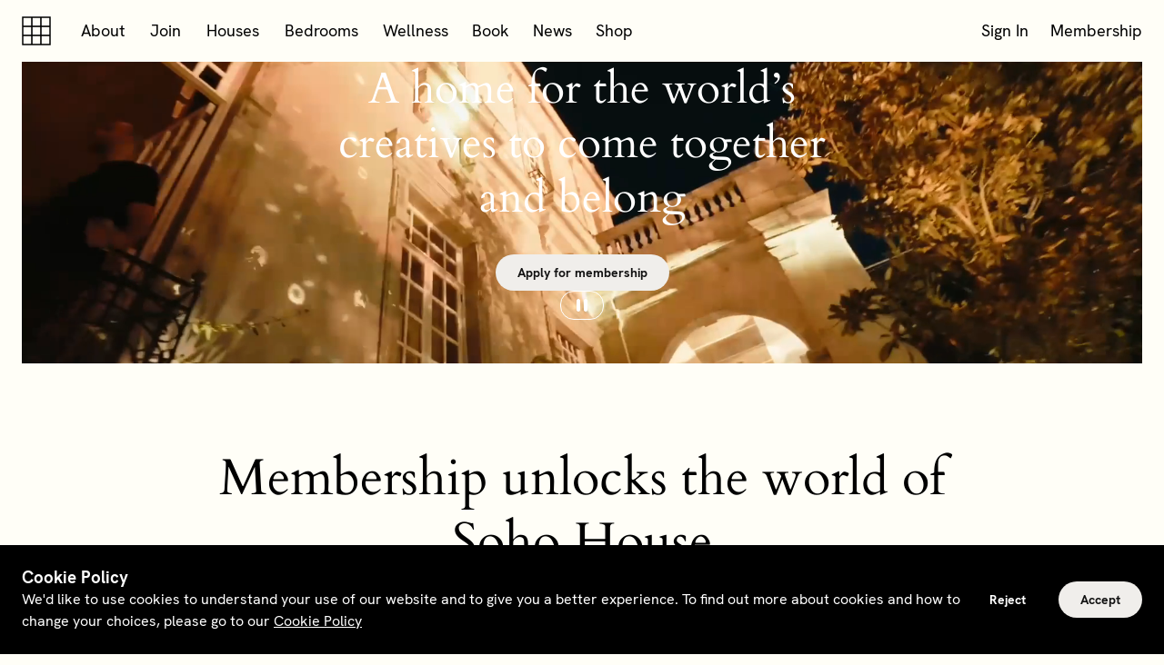

--- FILE ---
content_type: application/javascript; charset=UTF-8
request_url: https://www.sohohouse.com/_nuxt/1803631.modern.js
body_size: 12124
content:
(window.webpackJsonp=window.webpackJsonp||[]).push([[5],{1298:function(e,o,r){"use strict";var l=r(1);l="default"in l?l.default:l;/^2\./.test(l.version)||l.util.warn("VueClickaway 2.2.2 only supports Vue 2.x, and does not support Vue "+l.version);var t="_vue_clickaway_handler";function c(e,o,r){d(e);var l=r.context,c=o.value;if("function"==typeof c){var n=!1;setTimeout((function(){n=!0}),0),e[t]=function(o){var path=o.path||(o.composedPath?o.composedPath():void 0);if(n&&(path?path.indexOf(e)<0:!e.contains(o.target)))return c.call(l,o)},document.documentElement.addEventListener("click",e[t],!1)}}function d(e){document.documentElement.removeEventListener("click",e[t],!1),delete e[t]}var n={bind:c,update:function(e,o){o.value!==o.oldValue&&c(e,o)},unbind:d},f={directives:{onClickaway:n}};o.version="2.2.2",o.directive=n,o.mixin=f},1316:function(e,o,r){"use strict";r(8);var l=r(3),t=(r(35),r(175)),c={OAKLEY_COURT:{terms:"https://www.oakleycourt.co.uk/terms-conditions/",policy:"https://www.oakleycourt.co.uk/privacy-cookies/",name:"Oakley Court"},LDC_AF:{terms:"https://www.thelinehotel.com/terms-and-conditions/",policy:"https://www.thelinehotel.com/privacy-policy/",policiesProcedures:"https://www.thelinehotel.com/policies-procedures/",name:"Line DC"},LAU_AF:{terms:"https://www.thelinehotel.com/terms-and-conditions/",policy:"https://www.thelinehotel.com/privacy-policy/",policiesProcedures:"https://www.thelinehotel.com/policies-procedures/",name:"Line Austin"},LLA_AF:{terms:"https://www.thelinehotel.com/terms-and-conditions/",policy:"https://www.thelinehotel.com/privacy-policy/",policiesProcedures:"https://www.thelinehotel.com/policies-procedures/",name:"Line LA"},NEDNMDAF:{terms:"https://www.thened.com/ned-nomad-room-bookings-terms-and-conditions",policy:"https://www.thened.com/privacy-policy",name:"The Ned NoMad NY"},SPS_AF:{terms:"https://cdn2.thesaguaro.com/content/uploads/2021/09/SAGL-Terms-and-Conditions.pdf",policy:"https://thesaguaro.com/privacy-policy/",policiesProcedures:"https://thesaguaro.com/policies-procedures/",name:"Saguaro Palm Springs"},SSD_AF:{terms:"https://cdn2.thesaguaro.com/content/uploads/2021/09/SAGL-Terms-and-Conditions.pdf",policy:"https://thesaguaro.com/privacy-policy/",policiesProcedures:"https://thesaguaro.com/policies-procedures/",name:"Saguaro Scottsdale"},NED_AF:{terms:"https://www.thened.com/london/booking-terms",policy:"https://www.thened.com/london/privacy-policy",name:"The Ned London"},NEDDOHAF:{terms:"https://www.thened.com/doha/booking-terms",policy:"https://www.thened.com/doha/privacy-policy",name:"The Ned Doha"},LSF_AF:{terms:"https://www.thelinehotel.com/privacy-policy",policy:"https://www.thelinehotel.com/terms-and-conditions",name:"Line San Francisco"},VD_HOTEL:{terms:"https://hotelvilladagmar.com/wp-content/uploads/2022/12/Terms-and-conditions-1.pdf",policy:"https://hotelvilladagmar.com/en/privacy-policy/",name:"Villa Dagmar"},SANDERS_HOTEL:{terms:"https://hotelsanders.com/booking-terms/",policy:"https://hotelsanders.com/privacy-policy/",name:"Sanders Hotel"},PH_HOTEL:{terms:"https://publichouse-hotels.com/terms-and-conditions/",policy:"https://publichouse-hotels.com/privacy-policy/",name:"Public House Hotel"},UPPER_HOUSE_HOTEL:{terms:"https://www.thehousecollective.com/the-upper-house/-/media/swirehotels/thehousecollective/theupperhouse/files/pdf/others/soho-house-exclusive-offers-terms-and-conditions.ashx",policy:"https://www.swirehotels.com/en/privacy-policy/",name:"Upper House Hotel"},BOD_HOTEL:{terms:"https://scorpios.com/terms-conditions/",policy:"https://scorpios.com/privacy-policy/",name:"Scorpios Bodrum"},TWPSH:{terms:"https://thewillowspalmsprings.com/policies/",policy:"https://secure.thinkreservations.com/thewillowspalmsprings/reservations/privacy-policy",name:"The Willows"}},d={};function n(e,o){var r=Object.keys(e);if(Object.getOwnPropertySymbols){var l=Object.getOwnPropertySymbols(e);o&&(l=l.filter((function(o){return Object.getOwnPropertyDescriptor(e,o).enumerable}))),r.push.apply(r,l)}return r}function f(e){for(var o=1;o<arguments.length;o++){var r=null!=arguments[o]?arguments[o]:{};o%2?n(Object(r),!0).forEach((function(o){Object(l.a)(e,o,r[o])})):Object.getOwnPropertyDescriptors?Object.defineProperties(e,Object.getOwnPropertyDescriptors(r)):n(Object(r)).forEach((function(o){Object.defineProperty(e,o,Object.getOwnPropertyDescriptor(r,o))}))}return e}var{LOCATION_MENU:h,GUESTS_MENU:v}=t.c,_={data:()=>({visibleMenu:"",proceduresUrl:""}),computed:{isLocationMenuOpen(){return this.visibleMenu===h},isGuestsMenuOpen(){return this.visibleMenu===v},affiliateVenues:()=>c,bookingPartners:()=>d},methods:{updateQueryString(e){var o=f(f({},this.$route.query),e);JSON.stringify(this.$route.query)!==JSON.stringify(o)&&this.$router.replace({path:this.$route.path,query:o}).catch(e=>console.log("Navigation error replace",e))},isAffiliateVenue(e){return e?!!this.affiliateVenues[e]:!!Object.values(this.affiliateVenues).find(e=>e.name===this.venueName)},isBookingPartner(e){return e?!!this.bookingPartners[e]:!!Object.values(this.bookingPartners).find(e=>e.name===this.venueName)},termsAndConditionsUrl(e){return e?this.affiliateVenues[e]?this.affiliateVenues[e].terms:this.bookingPartners[e].terms:this.affiliateVenues?null===(o=Object.values(this.affiliateVenues).find(e=>e.name===this.venueName))||void 0===o?void 0:o.terms:null===(r=Object.values(this.bookingPartners).find(e=>e.name===this.venueName))||void 0===r?void 0:r.terms;var o,r},privacyPolicyUrl(e){return e?this.affiliateVenues[e]?this.affiliateVenues[e].policy:this.bookingPartners[e].policy:this.affiliateVenues?null===(o=Object.values(this.affiliateVenues).find(e=>e.name===this.venueName))||void 0===o?void 0:o.policy:null===(r=Object.values(this.bookingPartners).find(e=>e.name===this.venueName))||void 0===r?void 0:r.policy;var o,r},policiesProceduresUrl(e){return e?(this.affiliateVenues[e]?this.proceduresUrl=this.affiliateVenues[e].policiesProcedures:this.proceduresUrl=this.bookingPartners[e].policiesProcedures,this.proceduresUrl):this.bookingPartners?(this.proceduresUrl=null===(o=Object.values(this.bookingPartners).find(e=>e.name===this.venueName))||void 0===o?void 0:o.policiesProcedures,this.proceduresUrl):void 0;var o},dismissMenu(){this.visibleMenu=""},handleToggleMenu(menu){this.visibleMenu=menu!==this.visibleMenu?menu:""},handleToggleLocationMenu(){return this.handleToggleMenu(h)},handleToggleDatesMenu(menu){return this.handleToggleMenu(menu)},handleToggleGuestsMenu(){return this.handleToggleMenu(v)}}};o.a=_},1405:function(e,o,r){"use strict";var l,t=r(11);!function(e){e.CHILDREN="Children",e.ADULTS="Adults"}(l||(l={}));var c=r(123),d=r(25),n={name:"BedroomsGuestsMenu",components:{DropdownMenu:t.p,MenuLabel:t.B,InlineLabel:t.v,Stepper:t.eb,Drawer:t.o},props:{selectedGuests:{type:Object,default:()=>({adults:"",children:""})},isOpen:{type:Boolean,default:!1},isLast:{type:Boolean,default:!1},formDirection:{type:String,default:"horizontal"}},computed:{minimumNumberOfAdults:()=>1,formatGuests(){return Object(c.m)(this.selectedGuests,this.$t.bind(this))},adultsLabelId(){return"inline-label--".concat(this.$t("STAY_ADULTS_LABEL"))},childrenLabelId(){return"inline-label--".concat(this.$t("STAY_CHILDREN_LABEL"))}},methods:{handleAdultsChanged(e){e<this.minimumNumberOfAdults||(this.$emit("change",{adults:e}),this.$analytics.push({event:this.getPostHogEvent(e,this.selectedGuests.adults),postHog:{guests:l.ADULTS}}))},handleChildrenChanged(e){this.$emit("change",{children:e}),this.$analytics.push({event:this.getPostHogEvent(e,this.selectedGuests.children),postHog:{guests:l.CHILDREN}})},handleMenuToggled(){this.$emit("menu-toggle"),!this.isOpen&&this.$analytics.push({event:d.e.BEDROOM_GUESTS_OPENED})},getPostHogEvent:(e,o)=>!e||e<o?d.e.BEDROOM_GUESTS_DECREASE:d.e.BEDROOM_GUESTS_INCREASE}},f=(r(2027),r(4)),component=Object(f.a)(n,(function(){var e=this,o=e._self._c;return o("div",{staticClass:"guests-input",attrs:{"aria-live":"polite"}},[o("MenuLabel",{staticClass:"guests-input__menu-label",attrs:{"group-direction":e.formDirection,"is-open":e.isOpen,label:e.$t("STAY_CONFIRM_GUESTS_LABEL"),last:!0,value:e.formatGuests},on:{toggle:e.handleMenuToggled}}),e._v(" "),o(e.$device.isMobile?"Drawer":"DropdownMenu",{tag:"component",staticClass:"guests-input__menu-container",attrs:{title:e.$t("STAY_GUESTS_HEADER"),visible:e.isOpen},on:{close:e.handleMenuToggled},scopedSlots:e._u([e.$device.isMobile?{key:"footer",fn:function(){return[o("ShButton",{attrs:{"full-width":!0},on:{click:e.handleMenuToggled}},[e._v("\n        "+e._s(e.$t("STAY_MODIFY_BOOKING_CONFIRM_CTA"))+"\n      ")])]},proxy:!0}:null],null,!0)},[o("div",{staticClass:"guests-input__input-wrapper"},[o("InlineLabel",{attrs:{id:e.adultsLabelId,label:e.$t("STAY_ADULTS_LABEL")}},[o("Stepper",{attrs:{name:e.$t("STAY_ADULTS_LABEL"),value:e.selectedGuests.adults,"labelled-by":e.adultsLabelId,minimum:"0"},on:{input:e.handleAdultsChanged}})],1)],1),e._v(" "),o("div",{staticClass:"guests-input__input-wrapper"},[o("InlineLabel",{attrs:{id:e.childrenLabelId,label:e.$t("STAY_CHILDREN_LABEL")}},[o("Stepper",{attrs:{name:e.$t("STAY_CHILDREN_LABEL"),value:e.selectedGuests.children,"labelled-by":e.childrenLabelId,minimum:"0"},on:{input:e.handleChildrenChanged}})],1)],1)])],1)}),[],!1,null,"f6fc4bca",null);o.a=component.exports;installComponents(component,{ShButton:r(38).default})},1414:function(e,o,r){"use strict";r(17);var l=r(11),t=r(175),c=r(1884),d=r(1269),n=r(25),{CHECK_IN_MENU:f,CHECK_OUT_MENU:h}=t.c,v={name:"CombinedDates",components:{BedroomsCalendar:c.a,MenuLabel:l.B},mixins:[d.a],props:{visibleMenu:{type:String,default:""},isFirst:{type:Boolean,default:!1},startDate:{type:String,default:""},endDate:{type:String,default:""},fitsContent:{type:Boolean,default:!0},isRelative:{type:Boolean,default:!1},isStandAlone:{type:Boolean,default:!1},hasBorder:{type:Boolean,default:!0},errorMessage:{type:String,required:!1,default:""},formDirection:{type:String,default:"horizontal"},venueId:{type:String,default:""},userIsMember:{type:Boolean,default:!0},emitSearch:{type:Boolean,default:!0},isAvailabilitiesCalendar:{type:Boolean,default:!1},hotelOWSEnabled:{type:Boolean,default:!0}},data:()=>({CHECK_IN_MENU:f,CHECK_OUT_MENU:h}),computed:{isCalendarOpen(){return[this.CHECK_IN_MENU,this.CHECK_OUT_MENU].includes(this.visibleMenu)},startDateLabel(){return this.startDate?this.formatDateWithWeekday(this.startDate):""},endDateLabel(){return this.startDate===this.endDate?"":this.formatDateWithWeekday(this.endDate)},useAvailabilitiesCalendar(){return""!==this.venueId&&(this.isAvailabilitiesCalendar&&this.hotelOWSEnabled)}},methods:{handleMenuToggled(menu){this.$emit("menu-toggle",menu),this.$emit("blur"),this.setPosthogEvents(menu)},setPosthogEvents(menu){if(!this.isCalendarOpen){var e=menu===h?n.e.BEDROOM_CALENDAR_CHECKOUT_OPENED:n.e.BEDROOM_CALENDAR_CHECKIN_OPENED;this.$analytics.push({event:e})}}}},_=(r(2025),r(4)),component=Object(_.a)(v,(function(){var e=this,o=e._self._c;return o("div",{class:["dates-input",{"dates-input--relative":e.isRelative}],attrs:{"aria-live":"polite"}},[o("MenuLabel",{class:["dates-input__menu-label",{"dates-input__menu-label--first":e.isFirst,"dates-input__menu-label--open":e.isCalendarOpen}],attrs:{label:e.$t("STAY_DATES_CHECK_IN_HEADER"),"is-open":e.visibleMenu===e.CHECK_IN_MENU,first:e.isFirst,value:e.startDateLabel,border:e.hasBorder,"error-message":e.errorMessage,"group-direction":e.formDirection},on:{toggle:function(o){return e.handleMenuToggled(e.CHECK_IN_MENU)}}}),e._v(" "),o("MenuLabel",{staticClass:"dates-input__menu-label",attrs:{label:e.$t("STAY_DATES_CHECK_OUT_HEADER"),"is-open":e.visibleMenu===e.CHECK_OUT_MENU,value:e.endDateLabel,border:e.hasBorder,"error-message":e.errorMessage,"group-direction":e.formDirection},on:{toggle:function(o){return e.handleMenuToggled(e.CHECK_OUT_MENU)}}}),e._v(" "),o("BedroomsCalendar",{attrs:{"is-open":e.isCalendarOpen,"fits-content":e.fitsContent,"is-stand-alone":e.isStandAlone,"use-availabilities-calendar":e.useAvailabilitiesCalendar,"venue-id":e.venueId,"user-is-member":e.userIsMember,"start-date":e.startDate,"end-date":e.endDate,"emit-search":e.emitSearch,"is-relative":e.isRelative,"visible-menu":e.visibleMenu,"is-first":e.isFirst},on:{"dates-selected":o=>e.$emit("dates-selected",o),close:function(o){return e.handleMenuToggled(e.visibleMenu)}}})],1)}),[],!1,null,"37e9c006",null);o.a=component.exports},1502:function(e,o,r){"use strict";var l=r(428),t=r.n(l),c=r(29),d=(r(35),r(37));function n(e){return Number(e.replace("px",""))}var f=n(d["media-query-desktop"]);n(d["media-query-desktop"]),n(d["media-query-desktop"]),o.a={data:()=>({verticalForm:!1}),computed:{formDirection(){return this.$device.isMobileOrTablet||this.verticalForm?"vertical":"horizontal"}},created(){c.a.addEventListener&&(this.onResize(),this.debouncedOnResize=t()(this.onResize,200),c.a.addEventListener("resize",this.debouncedOnResize))},destroyed(){c.a.removeEventListener&&c.a.removeEventListener("resize",this.debouncedOnResize)},methods:{onResize(){this.verticalForm=c.a.innerWidth<=f}}}},1654:function(e,o,r){var content=r(2022);content.__esModule&&(content=content.default),"string"==typeof content&&(content=[[e.i,content,""]]),content.locals&&(e.exports=content.locals);(0,r(14).default)("267acb94",content,!0,{sourceMap:!1})},1655:function(e,o,r){var content=r(2024);content.__esModule&&(content=content.default),"string"==typeof content&&(content=[[e.i,content,""]]),content.locals&&(e.exports=content.locals);(0,r(14).default)("1220c4ac",content,!0,{sourceMap:!1})},1656:function(e,o,r){var content=r(2026);content.__esModule&&(content=content.default),"string"==typeof content&&(content=[[e.i,content,""]]),content.locals&&(e.exports=content.locals);(0,r(14).default)("31d2eb99",content,!0,{sourceMap:!1})},1657:function(e,o,r){var content=r(2028);content.__esModule&&(content=content.default),"string"==typeof content&&(content=[[e.i,content,""]]),content.locals&&(e.exports=content.locals);(0,r(14).default)("fd9906d6",content,!0,{sourceMap:!1})},1884:function(e,o,r){"use strict";var l=r(2),t=(r(19),r(20),r(36),r(12)),c=r(11),d=r(175),n=r(1269),f={props:{isFullDatesExplainer:{type:Boolean,default:!1}}},h=(r(2021),r(4)),v=Object(h.a)(f,(function(){var e=this,o=e._self._c;return e.isFullDatesExplainer?o("div",{staticClass:"calendar-explainer__container"},[o("p",{staticClass:"calendar-explainer__footnote-symbol"},[e._v("\n    "+e._s(e.$t("STAY_CALENDAR_FULL_DATE_FOOTNOTE_SYMBOL"))+"\n  ")]),e._v(" "),o("p",{staticClass:"calendar-explainer__footnote"},[e._v("\n    "+e._s(e.$t("STAY_CALENDAR_FULL_DATE_FOOTNOTE"))+"\n  ")])]):o("div",{staticClass:"calendar-explainer__container"},[o("p",{staticClass:"calendar-explainer__footnote"},[e._v("\n    "+e._s(e.$t("STAY_CALENDAR_AVAILABILITIES_FOOTNOTE"))+"\n  ")])])}),[],!1,null,"e43cf41e",null).exports,_=r(25),{shared:{DateTime:x}}=t.c,y={name:"BedroomsCalendar",components:{Calendar:c.g,CalendarExplainer:v,Drawer:c.o,DropdownMenu:c.p},mixins:[n.a],props:{fitsContent:{type:Boolean,default:!0},isOpen:{type:Boolean,default:!1},isStandAlone:{type:Boolean,default:!1},useAvailabilitiesCalendar:{type:Boolean,default:!1},userIsMember:{type:Boolean,default:!1},venueId:{type:String,default:""},startDate:{type:String,default:""},endDate:{type:String,default:""},emitSearch:{type:Boolean,default:!0},isFirst:{type:Boolean,default:!1},isFormField:{type:Boolean,default:!1},isRelative:{type:Boolean,default:!1},showLowestPrices:{type:Boolean,default:!1},visibleMenu:{type:String,required:!0}},data:()=>({availabilities:{},calendarDateRange:[],adjustDatePickerMonth:!0}),computed:{monthNames(){return this.$t("MONTH_NAMES")},daysNames(){return this.$t("DAYS_NAMES")},isValidDaysNames(){var e=this.daysNames&&"object"==typeof this.daysNames?Object.values(this.daysNames):null;return Array.isArray(e)&&e.length>0},isValidMonthNames(){var e=this.monthNames&&"object"==typeof this.monthNames?Object.values(this.monthNames):null;return Array.isArray(e)&&e.length>0},conditionalMonthNames(){return this.isValidMonthNames?this.monthNames:void 0},conditionalDaysNames(){return this.isValidDaysNames?this.daysNames:void 0},venueAvailabilities(){return this.venueId&&this.availabilities[this.venueId]},calendarType(){return this.isStandAlone?d.b.tablet:this.$device.isMobile?d.b.mobile:this.$device.isTablet?d.b.tablet:d.b.desktop},datepickerEndDate:()=>(new x).add(1.5,"year").isoString,requestStartDate(){var[e]=this.calendarDateRange;return e},isMobile(){return this.$device.isMobile},isCheckInMenu(){return this.visibleMenu===d.c.CHECK_IN_MENU},isCheckOutMenu(){return this.visibleMenu===d.c.CHECK_OUT_MENU},rangeAnchorStartDate(){return this.isCheckOutMenu?this.startDate:""},selectedDates(){return Boolean(this.startDate&&this.endDate)},selectedDateRestriction(){var e,o;if(!this.$device.isMobile)return"";var r=null===(e=this.availabilities)||void 0===e||null===(e=e[this.venueId])||void 0===e?void 0:e[this.startDate];return null==r||null===(o=r.restriction)||void 0===o?void 0:o.text},isMobileCTADisabled(){return!this.startDate||!this.endDate||this.startDate===this.endDate},getLowestRatePerMonth(){var e={};for(var[o,r]of Object.entries(this.availabilities[this.venueId])){var l,t=o.split("-").slice(0,2).join("-"),c=r.priceRaw,d=null===(l=e[t])||void 0===l?void 0:l.lowestRate;(e[t]&&c<d||!e[t]&&c)&&this.$set(e,t,{lowestRate:r.priceRaw})}return e}},watch:{calendarDateRange:"fetchDays",isOpen:"fetchDays",venueId:{handler:"handleVenueChange",immediate:!0}},methods:{handleDateSelection(e){this.$emit("dates-selected",e)},fetchDays(){if(this.userIsMember&&this.useAvailabilitiesCalendar){var[e]=this.calendarDateRange;this.isOpen&&e&&this.venueAvailabilities&&!this.venueAvailabilities[e]&&this.fetchDayAvailability()}},handleVenueChange(e){this.userIsMember&&e&&(this.$refs.calendar&&this.$refs.calendar.resetDates(),this.venueAvailabilities||this.$set(this.availabilities,e,{}))},verifyRangeSelection(){if(""!==this.startDate&&this.startDate===this.endDate){var e=new x(this.endDate).dateObj.plus({days:1}).toISODate();this.$emit("dates-selected",{fromDate:this.startDate,toDate:e})}},setCalendarDateRange(e){this.userIsMember&&(this.calendarDateRange=e)},fetchDayAvailability(){var e=this;return Object(l.a)((function*(){if(e.venueId&&e.calendarDateRange.length)try{var o=e.calendarDateRange[1],{data:data}=yield e.$sohoApi.get("days",{filter:{startDate:e.requestStartDate,endDate:o,hotelId:e.venueId,numberOfNights:1}});e.createDayAvailability(data)}catch(e){console.error("Failed to get dates",e)}}))()},createDayAvailability(e){var o;e.forEach(e=>{var r,l,{attributes:{restrictedRates:t,rates:c,totalAvailableRooms:d}}=e;if(0===d||0===c.length&&0===t.length)this.$set(this.availabilities[this.venueId],e.id,{price:"●"});else if(l=t.length>0&&c.length>0?c[0]:t.length>0&&0===c.length?t[0]:c[0],o=l?this.formatPrice(l.totalCents,l.currency).split(".")[0]:"",null!==(r=l)&&void 0!==r&&r.restrictionType){var n=this.$device.isMobile?"restriction":"toolTip";this.$set(this.availabilities[this.venueId],e.id,{price:o,priceRaw:l.totalCents,[n]:{header:o,text:this.$t("STAY_TOOLTIP_".concat(l.restrictionType),{nights:l.numberOfDays})}})}else this.$set(this.availabilities[this.venueId],e.id,{price:o,priceRaw:l.totalCents})}),this.showLowestPrices&&this.identifyLowestRates(this.getLowestRatePerMonth)},identifyLowestRates(e){for(var[o,r]of Object.entries(this.availabilities[this.venueId])){var l,t=o.split("-").slice(0,2).join("-");r.priceRaw&&(null===(l=e[t])||void 0===l?void 0:l.lowestRate)===r.priceRaw&&(this.availabilities[this.venueId][o].isLowestRate=!0)}},handleMenuToggled(){this.$emit("close"),this.$emit("blur")},onChangeMonth(e){if(null!=e&&e.value){var o=1===e.value?_.e.BEDROOM_CALENDAR_FORWARD:_.e.BEDROOM_CALENDAR_BACKWARD;this.$analytics.push({event:o})}}}},k=(r(2023),Object(h.a)(y,(function(){var e=this,o=e._self._c;return o(e.isMobile?"Drawer":"DropdownMenu",{tag:"component",class:["calendar",{"calendar--first":e.isFirst}],attrs:{visible:e.isOpen,"fits-content":e.fitsContent,title:e.$t("STAY_DATES_DRAWER_HEADER"),large:!0},on:{close:function(o){return e.$emit("close")}},scopedSlots:e._u([e.isMobile?{key:"footer",fn:function(){return[o("div",{staticClass:"calendar__footer"},[o("CalendarExplainer",{attrs:{"is-full-dates-explainer":e.useAvailabilitiesCalendar}}),e._v(" "),e.selectedDateRestriction?o("div",{staticClass:"calendar__restriction-container"},[o("p",{staticClass:"calendar__restriction"},[e._v("\n          "+e._s(e.selectedDateRestriction)+"\n        ")])]):e._e(),e._v(" "),o("div",{staticClass:"calendar__footer-dates"},[e.startDate?o("p",{staticClass:"calendar__footer-date"},[e._v("\n          "+e._s(e.formatDateWithWeekday(e.startDate))+"\n        ")]):o("p",{staticClass:"calendar__footer-date--placeholder"},[e._v("\n          "+e._s(e.$t("STAY_CALENDAR_CHECK_IN_DATE_PLACEHOLDER"))+"\n        ")]),e._v(" "),o("p",[e._v("—")]),e._v(" "),e.endDate&&e.endDate!==e.startDate?o("p",{staticClass:"calendar__footer-date--last"},[e._v("\n          "+e._s(e.formatDateWithWeekday(e.endDate))+"\n        ")]):o("p",{staticClass:"calendar__footer-date--placeholder calendar__footer-date--last"},[e._v("\n          "+e._s(e.$t("STAY_CALENDAR_CHECK_OUT_DATE_PLACEHOLDER"))+"\n        ")])]),e._v(" "),o("ShButton",{staticClass:"calendar__cta",attrs:{"full-width":!0,disabled:e.isMobileCTADisabled},on:{click:e.handleMenuToggled}},[e._v("\n        "+e._s(e.$t("STAY_CALENDAR_CTA_LABEL"))+"\n      ")])],1)]},proxy:!0}:null],null,!0)},[o("div",{class:["calendar__container",{"calendar__container--fixed-size":!e.isRelative}]},[!e.adjustDatePickerMonth||e.isOpen?o("Calendar",{ref:"calendar",attrs:{"max-date":e.datepickerEndDate,"is-open":e.isOpen,"view-type":e.calendarType,"is-availabilities-calendar":e.useAvailabilitiesCalendar,availabilities:e.venueAvailabilities,"init-start-date":e.startDate,"init-end-date":e.endDate,"month-names":e.conditionalMonthNames,"day-names":e.conditionalDaysNames,"adjust-date-picker-month":e.adjustDatePickerMonth,"date-format":"yyyy-MM-dd"},on:{dateSelection:e.handleDateSelection,emitDateRange:e.setCalendarDateRange,changeMonth:e.onChangeMonth}}):e._e(),e._v(" "),o("CalendarExplainer",{attrs:{"is-full-dates-explainer":e.useAvailabilitiesCalendar}})],1)])}),[],!1,null,"5074d92d",null));o.a=k.exports;installComponents(k,{ShButton:r(38).default})},2021:function(e,o,r){"use strict";r(1654)},2022:function(e,o,r){var l=r(13)((function(i){return i[1]}));l.push([e.i,'.soho-house[data-v-e43cf41e]{--z-index-modal:9999;--z-index-blade:200;--z-index-navpill:101;--z-index-navbar:100;--z-index-banner:100;--z-index-tooltip:50;--z-index-sticky:10;--z-index-date-selected:2;--z-index-date:1;--z-index-navigation-overlay:-1;--size-line-height-090:38px;--size-line-height-080:30px;--size-line-height-070:26px;--size-line-height-060:22px;--size-line-height-050:24px;--size-line-height-040:18px;--size-line-height-030:16px;--size-line-height-020:12px;--size-line-height-010:10px;--size-line-height-160:150px;--size-line-height-150:120px;--size-line-height-140:110px;--size-line-height-130:100px;--size-line-height-120:90px;--size-line-height-110:70px;--size-line-height-100:60px;--size-space-090:64px;--size-space-080:48px;--size-space-070:32px;--size-space-060:24px;--size-space-050:16px;--size-space-040:12px;--size-space-030:8px;--size-space-020:6px;--size-space-015:3px;--size-space-010:2px;--size-space-120:128px;--size-space-110:92px;--size-space-100:84px;--size-font-090:30px;--size-font-080:24px;--size-font-070:18px;--size-font-060:18px;--size-font-050:16px;--size-font-040:14px;--size-font-030:12px;--size-font-020:10px;--size-font-010:8px;--size-font-160:120px;--size-font-150:96px;--size-font-140:88px;--size-font-130:80px;--size-font-120:72px;--size-font-110:56px;--size-font-100:48px;--border-radius-card:10px;--border-radius:4px;--media-query-mobile-sm:374px;--media-query-mobile:517px;--media-query-tablet:768px;--media-query-desktop:1024px;--media-query-wide:1600px;--font-family-cardo:"Cardo",sans-serif;--font-family:"HK Grotesk",sans-serif;--color-status-orange:#d06b55;--color-gray-11:#8d8d8d;--color-gray:#8c8c8c;--color-status-cavern-pink:#e2b6b5;--color-brown:#9a8685;--color-friends:#819a9c;--color-granny-smith:#819a9c;--color-gray-8:#17181a;--color-slate-dark:#272c30;--color-gray-7:#6c6c6c;--color-gray-6:#e5e5e5;--color-mink:#d29a9a;--color-gray-5:#c2c2c2;--color-red:#c0676a;--color-status-gray:#bbc9d1;--color-gray-4:#595959;--color-slate-light:#808b95;--color-off-black:#121212;--color-gray-3:#494949;--color-woody-brown:#432d38;--color-bridal-heath:#fffaf5;--color-mouses-back:#eaeae2;--color-status-green:#139f86;--color-gray-2:#333;--color-yellow:#fbe4a7;--color-status-light-green:#98e19f;--color-green:#7d9c8b;--color-status-pink:#c79898;--color-cream:#f0eeeb;--color-cream-light:#f7f6f4;--color-slate-gray:#8d8d8d;--color-status-yellow:#d0a755;--color-house:#422a3c;--color-black:#000;--color-zircon:#d7dbdb;--color-alert:#e71616;--color-status-red:#c25656;--color-white:#fff;--color-base-cyan-002:#535c5e;--color-base-cyan-001:#536c69;--color-base-mustard-001:#d8a44e;--color-base-grey-001:#979e9f;--color-base-sage-001:#d2d2c7;--color-base-salmon-001:#ffebd4;--color-base-blue-006:#2e3641;--color-base-blue-005:1A202C;--color-base-blue-004:#b6cee3;--color-base-blue-003:#005baa;--color-base-blue-002:#84bfcc;--color-base-blue-001:#819a9c;--color-base-orange-002:#bf653e;--color-base-orange-001:#d06b55;--color-base-purple-001:#422a3c;--color-base-brown-002:#432d38;--color-base-brown-001:#9a8685;--color-base-green-005:#5a5b2e;--color-base-green-004:#648e50;--color-base-green-003:#98e19f;--color-base-green-002:#139f86;--color-base-green-001:#7d9c8b;--color-base-pink-004:#eb9a9a;--color-base-pink-003:#d29a9a;--color-base-pink-002:#c79898;--color-base-pink-001:#e2b6b5;--color-base-yellow-003:#fdf587;--color-base-yellow-002:#d0a755;--color-base-yellow-001:#fbe4a7;--color-base-red-003:#e71616;--color-base-red-002:#c25656;--color-base-red-001:#c0676a;--color-base-gray-015:#474747;--color-base-gray-014:#464f5e;--color-base-gray-013:#d7dbdb;--color-base-gray-012:#bbc9d1;--color-base-gray-011:#8d8d8d;--color-base-gray-010:#272c30;--color-base-gray-009:#808b95;--color-base-gray-008:#17181a;--color-base-gray-007:#6c6c6c;--color-base-gray-006:#e5e5e5;--color-base-gray-005:#c2c2c2;--color-base-gray-004:#595959;--color-base-gray-003:#494949;--color-base-gray-002:#333;--color-base-gray-001:#8c8c8c;--color-base-white-008:#fffef7;--color-base-white-007:#ebe3db;--color-base-white-006:#f9f7f4;--color-base-white-005:#eaeae2;--color-base-white-004:#fffaf5;--color-base-white-003:#f7f6f4;--color-base-white-002:#f0eeeb;--color-base-white-001:#fff;--color-base-black-002:#121212;--color-base-black-001:#000;--color-text-alert:var(--color-alert);--color-text-dark-09:var(--color-base-gray-015);--color-text-dark-08:var(--color-gray-3);--color-text-dark-07:var(--color-gray-2);--color-text-dark-06:var(--color-slate-dark);--color-text-dark-05:var(--color-off-black);--color-text-dark-04:var(--color-gray-7);--color-text-dark-03:var(--color-slate-gray);--color-text-dark-02:var(--color-gray-11);--color-text-dark-01:var(--color-black);--color-text-light-06:var(--color-slate-light);--color-text-light-05:var(--color-gray-6);--color-text-light-04:var(--color-gray-4);--color-text-light-03:var(--color-gray-5);--color-text-light-02:var(--color-cream);--color-text-light-01:var(--color-white);--color-icon-stroke-dark-01:var(--color-black);--color-icon-stroke-light-01:var(--color-white);--color-box-shadow-dark-02:var(--color-slate-gray);--color-box-shadow-dark-01:var(--color-black);--color-box-shadow-light-03:var(--color-cream-light);--color-box-shadow-light-02:var(--color-cream);--color-box-shadow-light-01:var(--color-white);--color-border-alert:var(--color-alert);--color-border-dark-07:var(--color-gray);--color-border-dark-06:var(--color-gray-7);--color-border-dark-05:var(--color-off-black);--color-border-dark-04:var(--color-gray-5);--color-border-dark-03:var(--color-gray-3);--color-border-dark-02:var(--color-slate-gray);--color-border-dark-01:var(--color-black);--color-border-light-03:var(--color-gray-6);--color-border-light-02:var(--color-cream);--color-border-light-01:var(--color-white);--color-background-wash-darke-cyan:var(--color-base-cyan-002);--color-background-wash-light-cyan:var(--color-base-cyan-001);--color-background-wash-glade-green:var(--color-base-green-004);--color-background-wash-cyan-blue:var(--color-base-blue-005);--color-background-wash-dark-grey:var(--color-base-gray-014);--color-background-wash-orange:var(--color-base-orange-002);--color-background-wash-beige:var(--color-base-white-007);--color-background-wash-yellow:var(--color-base-yellow-003);--color-background-wash-salmon:var(--color-base-salmon-001);--color-background-wash-pink:var(--color-base-pink-004);--color-background-wash-dark-olive-green:var(--color-base-green-005);--color-background-wash-green:var(--color-base-green-003);--color-background-wash-mustard:var(--color-base-mustard-001);--color-background-wash-blue:var(--color-base-blue-002);--color-background-wash-grey:var(--color-base-grey-001);--color-background-wash-sage:var(--color-base-sage-001);--color-background-friends:var(--color-zircon);--color-background-alert:var(--color-alert);--color-background-dark-09:var(--color-base-blue-003);--color-background-dark-08:var(--color-gray-5);--color-background-dark-07:var(--color-gray-7);--color-background-dark-06:var(--color-off-black);--color-background-dark-05:var(--color-gray-11);--color-background-dark-04:var(--color-gray-3);--color-background-dark-03:var(--color-gray-2);--color-background-dark-02:var(--color-slate-dark);--color-background-dark-01:var(--color-black);--color-background-dark-12:var(--color-base-blue-006);--color-background-dark-11:var(--color-base-gray-014);--color-background-dark-10:var(--color-base-blue-004);--color-background-light-06:var(--color-base-white-008);--color-background-light-05:var(--color-base-white-006);--color-background-light-04:var(--color-gray-6);--color-background-light-03:var(--color-cream-light);--color-background-light-02:var(--color-cream);--color-background-light-01:var(--color-white)}.soho-works[data-v-e43cf41e],.the-ned[data-v-e43cf41e]{--z-index-modal:9999;--z-index-blade:200;--z-index-navpill:101;--z-index-navbar:100;--z-index-banner:100;--z-index-tooltip:50;--z-index-sticky:10;--z-index-date-selected:2;--z-index-date:1;--z-index-navigation-overlay:-1;--size-line-height-090:38px;--size-line-height-080:30px;--size-line-height-070:26px;--size-line-height-060:22px;--size-line-height-050:24px;--size-line-height-040:18px;--size-line-height-030:16px;--size-line-height-020:12px;--size-line-height-010:10px;--size-line-height-160:150px;--size-line-height-150:120px;--size-line-height-140:110px;--size-line-height-130:100px;--size-line-height-120:90px;--size-line-height-110:70px;--size-line-height-100:60px;--size-space-090:64px;--size-space-080:48px;--size-space-070:32px;--size-space-060:24px;--size-space-050:16px;--size-space-040:12px;--size-space-030:8px;--size-space-020:6px;--size-space-015:3px;--size-space-010:2px;--size-space-120:128px;--size-space-110:92px;--size-space-100:84px;--size-font-090:30px;--size-font-080:24px;--size-font-070:18px;--size-font-060:18px;--size-font-050:16px;--size-font-040:14px;--size-font-030:12px;--size-font-020:10px;--size-font-010:8px;--size-font-160:120px;--size-font-150:96px;--size-font-140:88px;--size-font-130:80px;--size-font-120:72px;--size-font-110:56px;--size-font-100:48px;--border-radius-card:10px;--border-radius:4px;--media-query-mobile-sm:374px;--media-query-mobile:517px;--media-query-tablet:768px;--media-query-desktop:1024px;--media-query-wide:1600px;--font-family-cardo:"Cardo",sans-serif;--font-family:"HK Grotesk",sans-serif;--color-status-orange:#d06b55;--color-gray-11:#8d8d8d;--color-gray:#8c8c8c;--color-status-cavern-pink:#e2b6b5;--color-brown:#9a8685;--color-friends:#819a9c;--color-granny-smith:#819a9c;--color-gray-8:#17181a;--color-slate-dark:#272c30;--color-gray-7:#6c6c6c;--color-gray-6:#e5e5e5;--color-mink:#d29a9a;--color-gray-5:#c2c2c2;--color-red:#c0676a;--color-status-gray:#bbc9d1;--color-gray-4:#595959;--color-slate-light:#808b95;--color-off-black:#121212;--color-gray-3:#494949;--color-woody-brown:#432d38;--color-bridal-heath:#fffaf5;--color-mouses-back:#eaeae2;--color-status-green:#139f86;--color-gray-2:#333;--color-yellow:#fbe4a7;--color-status-light-green:#98e19f;--color-green:#7d9c8b;--color-status-pink:#c79898;--color-cream:#f0eeeb;--color-cream-light:#f7f6f4;--color-slate-gray:#8d8d8d;--color-status-yellow:#d0a755;--color-house:#422a3c;--color-black:#000;--color-zircon:#d7dbdb;--color-alert:#e71616;--color-status-red:#c25656;--color-white:#fff;--color-base-cyan-002:#535c5e;--color-base-cyan-001:#536c69;--color-base-mustard-001:#d8a44e;--color-base-grey-001:#979e9f;--color-base-sage-001:#d2d2c7;--color-base-salmon-001:#ffebd4;--color-base-blue-006:#2e3641;--color-base-blue-005:1A202C;--color-base-blue-004:#b6cee3;--color-base-blue-003:#005baa;--color-base-blue-002:#84bfcc;--color-base-blue-001:#819a9c;--color-base-orange-002:#bf653e;--color-base-orange-001:#d06b55;--color-base-purple-001:#422a3c;--color-base-brown-002:#432d38;--color-base-brown-001:#9a8685;--color-base-green-005:#5a5b2e;--color-base-green-004:#648e50;--color-base-green-003:#98e19f;--color-base-green-002:#139f86;--color-base-green-001:#7d9c8b;--color-base-pink-004:#eb9a9a;--color-base-pink-003:#d29a9a;--color-base-pink-002:#c79898;--color-base-pink-001:#e2b6b5;--color-base-yellow-003:#fdf587;--color-base-yellow-002:#d0a755;--color-base-yellow-001:#fbe4a7;--color-base-red-003:#e71616;--color-base-red-002:#c25656;--color-base-red-001:#c0676a;--color-base-gray-015:#474747;--color-base-gray-014:#464f5e;--color-base-gray-013:#d7dbdb;--color-base-gray-012:#bbc9d1;--color-base-gray-011:#8d8d8d;--color-base-gray-010:#272c30;--color-base-gray-009:#808b95;--color-base-gray-008:#17181a;--color-base-gray-007:#6c6c6c;--color-base-gray-006:#e5e5e5;--color-base-gray-005:#c2c2c2;--color-base-gray-004:#595959;--color-base-gray-003:#494949;--color-base-gray-002:#333;--color-base-gray-001:#8c8c8c;--color-base-white-008:#fffef7;--color-base-white-007:#ebe3db;--color-base-white-006:#f9f7f4;--color-base-white-005:#eaeae2;--color-base-white-004:#fffaf5;--color-base-white-003:#f7f6f4;--color-base-white-002:#f0eeeb;--color-base-white-001:#fff;--color-base-black-002:#121212;--color-base-black-001:#000;--color-text-alert:var(--color-alert);--color-text-dark-08:var(--color-gray-3);--color-text-dark-07:var(--color-gray-2);--color-text-dark-06:var(--color-slate-dark);--color-text-dark-05:var(--color-off-black);--color-text-dark-04:var(--color-gray-7);--color-text-dark-03:var(--color-slate-gray);--color-text-dark-02:var(--color-gray-11);--color-text-dark-01:var(--color-black);--color-text-light-06:var(--color-slate-light);--color-text-light-05:var(--color-gray-6);--color-text-light-04:var(--color-gray-4);--color-text-light-03:var(--color-gray-5);--color-text-light-02:var(--color-cream);--color-text-light-01:var(--color-white);--color-icon-stroke-dark-01:var(--color-black);--color-icon-stroke-light-01:var(--color-white);--color-box-shadow-dark-02:var(--color-slate-gray);--color-box-shadow-dark-01:var(--color-black);--color-box-shadow-light-03:var(--color-cream-light);--color-box-shadow-light-02:var(--color-cream);--color-box-shadow-light-01:var(--color-white);--color-border-alert:var(--color-alert);--color-border-dark-07:var(--color-gray);--color-border-dark-06:var(--color-gray-7);--color-border-dark-05:var(--color-off-black);--color-border-dark-04:var(--color-gray-5);--color-border-dark-03:var(--color-gray-3);--color-border-dark-02:var(--color-slate-gray);--color-border-dark-01:var(--color-black);--color-border-light-03:var(--color-gray-6);--color-border-light-02:var(--color-cream);--color-border-light-01:var(--color-white);--color-background-friends:var(--color-zircon);--color-background-alert:var(--color-alert);--color-background-dark-08:var(--color-gray-5);--color-background-dark-07:var(--color-gray-7);--color-background-dark-06:var(--color-off-black);--color-background-dark-05:var(--color-gray-11);--color-background-dark-04:var(--color-gray-3);--color-background-dark-03:var(--color-gray-2);--color-background-dark-02:var(--color-slate-dark);--color-background-dark-01:var(--color-black);--color-background-light-04:var(--color-gray-6);--color-background-light-03:var(--color-cream-light);--color-background-light-02:var(--color-cream);--color-background-light-01:var(--color-white)}.splide__container[data-v-e43cf41e]{box-sizing:border-box;position:relative}.splide__list[data-v-e43cf41e]{backface-visibility:hidden;display:flex;height:100%;margin:0!important;padding:0!important}.splide.is-initialized:not(.is-active) .splide__list[data-v-e43cf41e]{display:block}.splide__pagination[data-v-e43cf41e]{align-items:center;display:flex;flex-wrap:wrap;justify-content:center;margin:0;pointer-events:none}.splide__pagination li[data-v-e43cf41e]{display:inline-block;line-height:1;list-style-type:none;margin:0;pointer-events:auto}.splide:not(.is-overflow) .splide__pagination[data-v-e43cf41e]{display:none}.splide__progress__bar[data-v-e43cf41e]{width:0}.splide[data-v-e43cf41e]{position:relative;visibility:hidden}.splide.is-initialized[data-v-e43cf41e],.splide.is-rendered[data-v-e43cf41e]{visibility:visible}.splide__slide[data-v-e43cf41e]{backface-visibility:hidden;box-sizing:border-box;flex-shrink:0;list-style-type:none!important;margin:0;position:relative}.splide__slide img[data-v-e43cf41e]{vertical-align:bottom}.splide__spinner[data-v-e43cf41e]{animation:splide-loading-e43cf41e 1s linear infinite;border:2px solid #999;border-left-color:#0000;border-radius:50%;bottom:0;contain:strict;display:inline-block;height:20px;left:0;margin:auto;position:absolute;right:0;top:0;width:20px}.splide__sr[data-v-e43cf41e]{clip:rect(0 0 0 0);border:0;height:1px;margin:-1px;overflow:hidden;padding:0;position:absolute;width:1px}.splide__toggle.is-active .splide__toggle__play[data-v-e43cf41e],.splide__toggle__pause[data-v-e43cf41e]{display:none}.splide__toggle.is-active .splide__toggle__pause[data-v-e43cf41e]{display:inline}.splide__track[data-v-e43cf41e]{overflow:hidden;position:relative;z-index:0}@keyframes splide-loading-e43cf41e{0%{transform:rotate(0)}to{transform:rotate(1turn)}}.splide__track--draggable[data-v-e43cf41e]{-webkit-touch-callout:none;-webkit-user-select:none;user-select:none}.splide__track--fade>.splide__list>.splide__slide[data-v-e43cf41e]{margin:0!important;opacity:0;z-index:0}.splide__track--fade>.splide__list>.splide__slide.is-active[data-v-e43cf41e]{opacity:1;z-index:1}.splide--rtl[data-v-e43cf41e]{direction:rtl}.splide__track--ttb>.splide__list[data-v-e43cf41e]{display:block}.splide__arrow[data-v-e43cf41e]{align-items:center;background:#ccc;border:0;border-radius:50%;cursor:pointer;display:flex;height:2em;justify-content:center;opacity:.7;padding:0;position:absolute;top:50%;transform:translateY(-50%);width:2em;z-index:1}.splide__arrow svg[data-v-e43cf41e]{fill:#000;height:1.2em;width:1.2em}.splide__arrow[data-v-e43cf41e]:hover:not(:disabled){opacity:.9}.splide__arrow[data-v-e43cf41e]:disabled{opacity:.3}.splide__arrow[data-v-e43cf41e]:focus-visible{outline:3px solid #0bf;outline-offset:3px}.splide__arrow--prev[data-v-e43cf41e]{left:1em}.splide__arrow--prev svg[data-v-e43cf41e]{transform:scaleX(-1)}.splide__arrow--next[data-v-e43cf41e]{right:1em}.splide.is-focus-in .splide__arrow[data-v-e43cf41e]:focus{outline:3px solid #0bf;outline-offset:3px}.splide__pagination[data-v-e43cf41e]{bottom:.5em;left:0;padding:0 1em;position:absolute;right:0;z-index:1}.splide__pagination__page[data-v-e43cf41e]{background:#ccc;border:0;border-radius:50%;display:inline-block;height:8px;margin:3px;opacity:.7;padding:0;position:relative;transition:transform .2s linear;width:8px}.splide__pagination__page.is-active[data-v-e43cf41e]{background:#fff;transform:scale(1.4);z-index:1}.splide__pagination__page[data-v-e43cf41e]:hover{cursor:pointer;opacity:.9}.splide__pagination__page[data-v-e43cf41e]:focus-visible{outline:3px solid #0bf;outline-offset:3px}.splide.is-focus-in .splide__pagination__page[data-v-e43cf41e]:focus{outline:3px solid #0bf;outline-offset:3px}.splide__progress__bar[data-v-e43cf41e]{background:#ccc;height:3px}.splide__slide[data-v-e43cf41e]{-webkit-tap-highlight-color:rgba(0,0,0,0)}.splide__slide[data-v-e43cf41e]:focus{outline:0}@supports(outline-offset:-3px){.splide__slide[data-v-e43cf41e]:focus-visible{outline:3px solid #0bf;outline-offset:-3px}}@media screen and (-ms-high-contrast:none){.splide__slide[data-v-e43cf41e]:focus-visible{border:3px solid #0bf}}@supports(outline-offset:-3px){.splide.is-focus-in .splide__slide[data-v-e43cf41e]:focus{outline:3px solid #0bf;outline-offset:-3px}}@media screen and (-ms-high-contrast:none){.splide.is-focus-in .splide__slide[data-v-e43cf41e]:focus{border:3px solid #0bf}.splide.is-focus-in .splide__track>.splide__list>.splide__slide[data-v-e43cf41e]:focus{border-color:#0bf}}.splide__toggle[data-v-e43cf41e]{cursor:pointer}.splide__toggle[data-v-e43cf41e]:focus-visible{outline:3px solid #0bf;outline-offset:3px}.splide.is-focus-in .splide__toggle[data-v-e43cf41e]:focus{outline:3px solid #0bf;outline-offset:3px}.splide__track--nav>.splide__list>.splide__slide[data-v-e43cf41e]{border:3px solid #0000;cursor:pointer}.splide__track--nav>.splide__list>.splide__slide.is-active[data-v-e43cf41e]{border:3px solid #000}.splide__arrows--rtl .splide__arrow--prev[data-v-e43cf41e]{left:auto;right:1em}.splide__arrows--rtl .splide__arrow--prev svg[data-v-e43cf41e]{transform:scaleX(1)}.splide__arrows--rtl .splide__arrow--next[data-v-e43cf41e]{left:1em;right:auto}.splide__arrows--rtl .splide__arrow--next svg[data-v-e43cf41e]{transform:scaleX(-1)}.splide__arrows--ttb .splide__arrow[data-v-e43cf41e]{left:50%;transform:translate(-50%)}.splide__arrows--ttb .splide__arrow--prev[data-v-e43cf41e]{top:1em}.splide__arrows--ttb .splide__arrow--prev svg[data-v-e43cf41e]{transform:rotate(-90deg)}.splide__arrows--ttb .splide__arrow--next[data-v-e43cf41e]{bottom:1em;top:auto}.splide__arrows--ttb .splide__arrow--next svg[data-v-e43cf41e]{transform:rotate(90deg)}.splide__pagination--ttb[data-v-e43cf41e]{bottom:0;display:flex;flex-direction:column;left:auto;padding:1em 0;right:.5em;top:0}@keyframes appear-down-e43cf41e{0%{transform:translateY(var(--trans))}to{transform:translateY(0)}}@keyframes appear-right-e43cf41e{0%{transform:translateX(var(--trans))}to{transform:translateX(0)}}@keyframes fade-in-e43cf41e{0%{opacity:0}to{opacity:1}}@keyframes grow-fade-e43cf41e{0%{max-height:0;opacity:0}to{max-height:100vh;opacity:1}}@keyframes loader-e43cf41e{0%{transform:translateX(-125%)}to{transform:translateX(125%)}}@keyframes fade-e43cf41e{0%{opacity:0}to{opacity:1}}.calendar-explainer__container[data-v-e43cf41e]{align-items:center;display:flex;justify-content:center;margin-bottom:var(--size-space-040);min-height:var(--size-space-050)}@media(min-width:768px){.calendar-explainer__container[data-v-e43cf41e]{font-display:swap;font-family:"HK Grotesk",sans-serif;font-size:.875rem;font-weight:400;justify-content:flex-start;line-height:1.125rem;padding:var(--size-space-050) var(--size-space-040);text-align:initial;-webkit-text-decoration:none;text-decoration:none}}.calendar-explainer__footnote-symbol[data-v-e43cf41e]{color:var(--color-gray);margin-right:var(--size-space-020)}.calendar-explainer__footnote[data-v-e43cf41e]{font-display:swap;font-family:"HK Grotesk",sans-serif;font-size:.875rem;font-weight:400;line-height:1.125rem;-webkit-text-decoration:none;text-decoration:none}',""]),l.locals={},e.exports=l},2023:function(e,o,r){"use strict";r(1655)},2024:function(e,o,r){var l=r(13)((function(i){return i[1]}));l.push([e.i,'.soho-house[data-v-5074d92d]{--z-index-modal:9999;--z-index-blade:200;--z-index-navpill:101;--z-index-navbar:100;--z-index-banner:100;--z-index-tooltip:50;--z-index-sticky:10;--z-index-date-selected:2;--z-index-date:1;--z-index-navigation-overlay:-1;--size-line-height-090:38px;--size-line-height-080:30px;--size-line-height-070:26px;--size-line-height-060:22px;--size-line-height-050:24px;--size-line-height-040:18px;--size-line-height-030:16px;--size-line-height-020:12px;--size-line-height-010:10px;--size-line-height-160:150px;--size-line-height-150:120px;--size-line-height-140:110px;--size-line-height-130:100px;--size-line-height-120:90px;--size-line-height-110:70px;--size-line-height-100:60px;--size-space-090:64px;--size-space-080:48px;--size-space-070:32px;--size-space-060:24px;--size-space-050:16px;--size-space-040:12px;--size-space-030:8px;--size-space-020:6px;--size-space-015:3px;--size-space-010:2px;--size-space-120:128px;--size-space-110:92px;--size-space-100:84px;--size-font-090:30px;--size-font-080:24px;--size-font-070:18px;--size-font-060:18px;--size-font-050:16px;--size-font-040:14px;--size-font-030:12px;--size-font-020:10px;--size-font-010:8px;--size-font-160:120px;--size-font-150:96px;--size-font-140:88px;--size-font-130:80px;--size-font-120:72px;--size-font-110:56px;--size-font-100:48px;--border-radius-card:10px;--border-radius:4px;--media-query-mobile-sm:374px;--media-query-mobile:517px;--media-query-tablet:768px;--media-query-desktop:1024px;--media-query-wide:1600px;--font-family-cardo:"Cardo",sans-serif;--font-family:"HK Grotesk",sans-serif;--color-status-orange:#d06b55;--color-gray-11:#8d8d8d;--color-gray:#8c8c8c;--color-status-cavern-pink:#e2b6b5;--color-brown:#9a8685;--color-friends:#819a9c;--color-granny-smith:#819a9c;--color-gray-8:#17181a;--color-slate-dark:#272c30;--color-gray-7:#6c6c6c;--color-gray-6:#e5e5e5;--color-mink:#d29a9a;--color-gray-5:#c2c2c2;--color-red:#c0676a;--color-status-gray:#bbc9d1;--color-gray-4:#595959;--color-slate-light:#808b95;--color-off-black:#121212;--color-gray-3:#494949;--color-woody-brown:#432d38;--color-bridal-heath:#fffaf5;--color-mouses-back:#eaeae2;--color-status-green:#139f86;--color-gray-2:#333;--color-yellow:#fbe4a7;--color-status-light-green:#98e19f;--color-green:#7d9c8b;--color-status-pink:#c79898;--color-cream:#f0eeeb;--color-cream-light:#f7f6f4;--color-slate-gray:#8d8d8d;--color-status-yellow:#d0a755;--color-house:#422a3c;--color-black:#000;--color-zircon:#d7dbdb;--color-alert:#e71616;--color-status-red:#c25656;--color-white:#fff;--color-base-cyan-002:#535c5e;--color-base-cyan-001:#536c69;--color-base-mustard-001:#d8a44e;--color-base-grey-001:#979e9f;--color-base-sage-001:#d2d2c7;--color-base-salmon-001:#ffebd4;--color-base-blue-006:#2e3641;--color-base-blue-005:1A202C;--color-base-blue-004:#b6cee3;--color-base-blue-003:#005baa;--color-base-blue-002:#84bfcc;--color-base-blue-001:#819a9c;--color-base-orange-002:#bf653e;--color-base-orange-001:#d06b55;--color-base-purple-001:#422a3c;--color-base-brown-002:#432d38;--color-base-brown-001:#9a8685;--color-base-green-005:#5a5b2e;--color-base-green-004:#648e50;--color-base-green-003:#98e19f;--color-base-green-002:#139f86;--color-base-green-001:#7d9c8b;--color-base-pink-004:#eb9a9a;--color-base-pink-003:#d29a9a;--color-base-pink-002:#c79898;--color-base-pink-001:#e2b6b5;--color-base-yellow-003:#fdf587;--color-base-yellow-002:#d0a755;--color-base-yellow-001:#fbe4a7;--color-base-red-003:#e71616;--color-base-red-002:#c25656;--color-base-red-001:#c0676a;--color-base-gray-015:#474747;--color-base-gray-014:#464f5e;--color-base-gray-013:#d7dbdb;--color-base-gray-012:#bbc9d1;--color-base-gray-011:#8d8d8d;--color-base-gray-010:#272c30;--color-base-gray-009:#808b95;--color-base-gray-008:#17181a;--color-base-gray-007:#6c6c6c;--color-base-gray-006:#e5e5e5;--color-base-gray-005:#c2c2c2;--color-base-gray-004:#595959;--color-base-gray-003:#494949;--color-base-gray-002:#333;--color-base-gray-001:#8c8c8c;--color-base-white-008:#fffef7;--color-base-white-007:#ebe3db;--color-base-white-006:#f9f7f4;--color-base-white-005:#eaeae2;--color-base-white-004:#fffaf5;--color-base-white-003:#f7f6f4;--color-base-white-002:#f0eeeb;--color-base-white-001:#fff;--color-base-black-002:#121212;--color-base-black-001:#000;--color-text-alert:var(--color-alert);--color-text-dark-09:var(--color-base-gray-015);--color-text-dark-08:var(--color-gray-3);--color-text-dark-07:var(--color-gray-2);--color-text-dark-06:var(--color-slate-dark);--color-text-dark-05:var(--color-off-black);--color-text-dark-04:var(--color-gray-7);--color-text-dark-03:var(--color-slate-gray);--color-text-dark-02:var(--color-gray-11);--color-text-dark-01:var(--color-black);--color-text-light-06:var(--color-slate-light);--color-text-light-05:var(--color-gray-6);--color-text-light-04:var(--color-gray-4);--color-text-light-03:var(--color-gray-5);--color-text-light-02:var(--color-cream);--color-text-light-01:var(--color-white);--color-icon-stroke-dark-01:var(--color-black);--color-icon-stroke-light-01:var(--color-white);--color-box-shadow-dark-02:var(--color-slate-gray);--color-box-shadow-dark-01:var(--color-black);--color-box-shadow-light-03:var(--color-cream-light);--color-box-shadow-light-02:var(--color-cream);--color-box-shadow-light-01:var(--color-white);--color-border-alert:var(--color-alert);--color-border-dark-07:var(--color-gray);--color-border-dark-06:var(--color-gray-7);--color-border-dark-05:var(--color-off-black);--color-border-dark-04:var(--color-gray-5);--color-border-dark-03:var(--color-gray-3);--color-border-dark-02:var(--color-slate-gray);--color-border-dark-01:var(--color-black);--color-border-light-03:var(--color-gray-6);--color-border-light-02:var(--color-cream);--color-border-light-01:var(--color-white);--color-background-wash-darke-cyan:var(--color-base-cyan-002);--color-background-wash-light-cyan:var(--color-base-cyan-001);--color-background-wash-glade-green:var(--color-base-green-004);--color-background-wash-cyan-blue:var(--color-base-blue-005);--color-background-wash-dark-grey:var(--color-base-gray-014);--color-background-wash-orange:var(--color-base-orange-002);--color-background-wash-beige:var(--color-base-white-007);--color-background-wash-yellow:var(--color-base-yellow-003);--color-background-wash-salmon:var(--color-base-salmon-001);--color-background-wash-pink:var(--color-base-pink-004);--color-background-wash-dark-olive-green:var(--color-base-green-005);--color-background-wash-green:var(--color-base-green-003);--color-background-wash-mustard:var(--color-base-mustard-001);--color-background-wash-blue:var(--color-base-blue-002);--color-background-wash-grey:var(--color-base-grey-001);--color-background-wash-sage:var(--color-base-sage-001);--color-background-friends:var(--color-zircon);--color-background-alert:var(--color-alert);--color-background-dark-09:var(--color-base-blue-003);--color-background-dark-08:var(--color-gray-5);--color-background-dark-07:var(--color-gray-7);--color-background-dark-06:var(--color-off-black);--color-background-dark-05:var(--color-gray-11);--color-background-dark-04:var(--color-gray-3);--color-background-dark-03:var(--color-gray-2);--color-background-dark-02:var(--color-slate-dark);--color-background-dark-01:var(--color-black);--color-background-dark-12:var(--color-base-blue-006);--color-background-dark-11:var(--color-base-gray-014);--color-background-dark-10:var(--color-base-blue-004);--color-background-light-06:var(--color-base-white-008);--color-background-light-05:var(--color-base-white-006);--color-background-light-04:var(--color-gray-6);--color-background-light-03:var(--color-cream-light);--color-background-light-02:var(--color-cream);--color-background-light-01:var(--color-white)}.soho-works[data-v-5074d92d],.the-ned[data-v-5074d92d]{--z-index-modal:9999;--z-index-blade:200;--z-index-navpill:101;--z-index-navbar:100;--z-index-banner:100;--z-index-tooltip:50;--z-index-sticky:10;--z-index-date-selected:2;--z-index-date:1;--z-index-navigation-overlay:-1;--size-line-height-090:38px;--size-line-height-080:30px;--size-line-height-070:26px;--size-line-height-060:22px;--size-line-height-050:24px;--size-line-height-040:18px;--size-line-height-030:16px;--size-line-height-020:12px;--size-line-height-010:10px;--size-line-height-160:150px;--size-line-height-150:120px;--size-line-height-140:110px;--size-line-height-130:100px;--size-line-height-120:90px;--size-line-height-110:70px;--size-line-height-100:60px;--size-space-090:64px;--size-space-080:48px;--size-space-070:32px;--size-space-060:24px;--size-space-050:16px;--size-space-040:12px;--size-space-030:8px;--size-space-020:6px;--size-space-015:3px;--size-space-010:2px;--size-space-120:128px;--size-space-110:92px;--size-space-100:84px;--size-font-090:30px;--size-font-080:24px;--size-font-070:18px;--size-font-060:18px;--size-font-050:16px;--size-font-040:14px;--size-font-030:12px;--size-font-020:10px;--size-font-010:8px;--size-font-160:120px;--size-font-150:96px;--size-font-140:88px;--size-font-130:80px;--size-font-120:72px;--size-font-110:56px;--size-font-100:48px;--border-radius-card:10px;--border-radius:4px;--media-query-mobile-sm:374px;--media-query-mobile:517px;--media-query-tablet:768px;--media-query-desktop:1024px;--media-query-wide:1600px;--font-family-cardo:"Cardo",sans-serif;--font-family:"HK Grotesk",sans-serif;--color-status-orange:#d06b55;--color-gray-11:#8d8d8d;--color-gray:#8c8c8c;--color-status-cavern-pink:#e2b6b5;--color-brown:#9a8685;--color-friends:#819a9c;--color-granny-smith:#819a9c;--color-gray-8:#17181a;--color-slate-dark:#272c30;--color-gray-7:#6c6c6c;--color-gray-6:#e5e5e5;--color-mink:#d29a9a;--color-gray-5:#c2c2c2;--color-red:#c0676a;--color-status-gray:#bbc9d1;--color-gray-4:#595959;--color-slate-light:#808b95;--color-off-black:#121212;--color-gray-3:#494949;--color-woody-brown:#432d38;--color-bridal-heath:#fffaf5;--color-mouses-back:#eaeae2;--color-status-green:#139f86;--color-gray-2:#333;--color-yellow:#fbe4a7;--color-status-light-green:#98e19f;--color-green:#7d9c8b;--color-status-pink:#c79898;--color-cream:#f0eeeb;--color-cream-light:#f7f6f4;--color-slate-gray:#8d8d8d;--color-status-yellow:#d0a755;--color-house:#422a3c;--color-black:#000;--color-zircon:#d7dbdb;--color-alert:#e71616;--color-status-red:#c25656;--color-white:#fff;--color-base-cyan-002:#535c5e;--color-base-cyan-001:#536c69;--color-base-mustard-001:#d8a44e;--color-base-grey-001:#979e9f;--color-base-sage-001:#d2d2c7;--color-base-salmon-001:#ffebd4;--color-base-blue-006:#2e3641;--color-base-blue-005:1A202C;--color-base-blue-004:#b6cee3;--color-base-blue-003:#005baa;--color-base-blue-002:#84bfcc;--color-base-blue-001:#819a9c;--color-base-orange-002:#bf653e;--color-base-orange-001:#d06b55;--color-base-purple-001:#422a3c;--color-base-brown-002:#432d38;--color-base-brown-001:#9a8685;--color-base-green-005:#5a5b2e;--color-base-green-004:#648e50;--color-base-green-003:#98e19f;--color-base-green-002:#139f86;--color-base-green-001:#7d9c8b;--color-base-pink-004:#eb9a9a;--color-base-pink-003:#d29a9a;--color-base-pink-002:#c79898;--color-base-pink-001:#e2b6b5;--color-base-yellow-003:#fdf587;--color-base-yellow-002:#d0a755;--color-base-yellow-001:#fbe4a7;--color-base-red-003:#e71616;--color-base-red-002:#c25656;--color-base-red-001:#c0676a;--color-base-gray-015:#474747;--color-base-gray-014:#464f5e;--color-base-gray-013:#d7dbdb;--color-base-gray-012:#bbc9d1;--color-base-gray-011:#8d8d8d;--color-base-gray-010:#272c30;--color-base-gray-009:#808b95;--color-base-gray-008:#17181a;--color-base-gray-007:#6c6c6c;--color-base-gray-006:#e5e5e5;--color-base-gray-005:#c2c2c2;--color-base-gray-004:#595959;--color-base-gray-003:#494949;--color-base-gray-002:#333;--color-base-gray-001:#8c8c8c;--color-base-white-008:#fffef7;--color-base-white-007:#ebe3db;--color-base-white-006:#f9f7f4;--color-base-white-005:#eaeae2;--color-base-white-004:#fffaf5;--color-base-white-003:#f7f6f4;--color-base-white-002:#f0eeeb;--color-base-white-001:#fff;--color-base-black-002:#121212;--color-base-black-001:#000;--color-text-alert:var(--color-alert);--color-text-dark-08:var(--color-gray-3);--color-text-dark-07:var(--color-gray-2);--color-text-dark-06:var(--color-slate-dark);--color-text-dark-05:var(--color-off-black);--color-text-dark-04:var(--color-gray-7);--color-text-dark-03:var(--color-slate-gray);--color-text-dark-02:var(--color-gray-11);--color-text-dark-01:var(--color-black);--color-text-light-06:var(--color-slate-light);--color-text-light-05:var(--color-gray-6);--color-text-light-04:var(--color-gray-4);--color-text-light-03:var(--color-gray-5);--color-text-light-02:var(--color-cream);--color-text-light-01:var(--color-white);--color-icon-stroke-dark-01:var(--color-black);--color-icon-stroke-light-01:var(--color-white);--color-box-shadow-dark-02:var(--color-slate-gray);--color-box-shadow-dark-01:var(--color-black);--color-box-shadow-light-03:var(--color-cream-light);--color-box-shadow-light-02:var(--color-cream);--color-box-shadow-light-01:var(--color-white);--color-border-alert:var(--color-alert);--color-border-dark-07:var(--color-gray);--color-border-dark-06:var(--color-gray-7);--color-border-dark-05:var(--color-off-black);--color-border-dark-04:var(--color-gray-5);--color-border-dark-03:var(--color-gray-3);--color-border-dark-02:var(--color-slate-gray);--color-border-dark-01:var(--color-black);--color-border-light-03:var(--color-gray-6);--color-border-light-02:var(--color-cream);--color-border-light-01:var(--color-white);--color-background-friends:var(--color-zircon);--color-background-alert:var(--color-alert);--color-background-dark-08:var(--color-gray-5);--color-background-dark-07:var(--color-gray-7);--color-background-dark-06:var(--color-off-black);--color-background-dark-05:var(--color-gray-11);--color-background-dark-04:var(--color-gray-3);--color-background-dark-03:var(--color-gray-2);--color-background-dark-02:var(--color-slate-dark);--color-background-dark-01:var(--color-black);--color-background-light-04:var(--color-gray-6);--color-background-light-03:var(--color-cream-light);--color-background-light-02:var(--color-cream);--color-background-light-01:var(--color-white)}.splide__container[data-v-5074d92d]{box-sizing:border-box;position:relative}.splide__list[data-v-5074d92d]{backface-visibility:hidden;display:flex;height:100%;margin:0!important;padding:0!important}.splide.is-initialized:not(.is-active) .splide__list[data-v-5074d92d]{display:block}.splide__pagination[data-v-5074d92d]{align-items:center;display:flex;flex-wrap:wrap;justify-content:center;margin:0;pointer-events:none}.splide__pagination li[data-v-5074d92d]{display:inline-block;line-height:1;list-style-type:none;margin:0;pointer-events:auto}.splide:not(.is-overflow) .splide__pagination[data-v-5074d92d]{display:none}.splide__progress__bar[data-v-5074d92d]{width:0}.splide[data-v-5074d92d]{position:relative;visibility:hidden}.splide.is-initialized[data-v-5074d92d],.splide.is-rendered[data-v-5074d92d]{visibility:visible}.splide__slide[data-v-5074d92d]{backface-visibility:hidden;box-sizing:border-box;flex-shrink:0;list-style-type:none!important;margin:0;position:relative}.splide__slide img[data-v-5074d92d]{vertical-align:bottom}.splide__spinner[data-v-5074d92d]{animation:splide-loading-5074d92d 1s linear infinite;border:2px solid #999;border-left-color:#0000;border-radius:50%;bottom:0;contain:strict;display:inline-block;height:20px;left:0;margin:auto;position:absolute;right:0;top:0;width:20px}.splide__sr[data-v-5074d92d]{clip:rect(0 0 0 0);border:0;height:1px;margin:-1px;overflow:hidden;padding:0;position:absolute;width:1px}.splide__toggle.is-active .splide__toggle__play[data-v-5074d92d],.splide__toggle__pause[data-v-5074d92d]{display:none}.splide__toggle.is-active .splide__toggle__pause[data-v-5074d92d]{display:inline}.splide__track[data-v-5074d92d]{overflow:hidden;position:relative;z-index:0}@keyframes splide-loading-5074d92d{0%{transform:rotate(0)}to{transform:rotate(1turn)}}.splide__track--draggable[data-v-5074d92d]{-webkit-touch-callout:none;-webkit-user-select:none;user-select:none}.splide__track--fade>.splide__list>.splide__slide[data-v-5074d92d]{margin:0!important;opacity:0;z-index:0}.splide__track--fade>.splide__list>.splide__slide.is-active[data-v-5074d92d]{opacity:1;z-index:1}.splide--rtl[data-v-5074d92d]{direction:rtl}.splide__track--ttb>.splide__list[data-v-5074d92d]{display:block}.splide__arrow[data-v-5074d92d]{align-items:center;background:#ccc;border:0;border-radius:50%;cursor:pointer;display:flex;height:2em;justify-content:center;opacity:.7;padding:0;position:absolute;top:50%;transform:translateY(-50%);width:2em;z-index:1}.splide__arrow svg[data-v-5074d92d]{fill:#000;height:1.2em;width:1.2em}.splide__arrow[data-v-5074d92d]:hover:not(:disabled){opacity:.9}.splide__arrow[data-v-5074d92d]:disabled{opacity:.3}.splide__arrow[data-v-5074d92d]:focus-visible{outline:3px solid #0bf;outline-offset:3px}.splide__arrow--prev[data-v-5074d92d]{left:1em}.splide__arrow--prev svg[data-v-5074d92d]{transform:scaleX(-1)}.splide__arrow--next[data-v-5074d92d]{right:1em}.splide.is-focus-in .splide__arrow[data-v-5074d92d]:focus{outline:3px solid #0bf;outline-offset:3px}.splide__pagination[data-v-5074d92d]{bottom:.5em;left:0;padding:0 1em;position:absolute;right:0;z-index:1}.splide__pagination__page[data-v-5074d92d]{background:#ccc;border:0;border-radius:50%;display:inline-block;height:8px;margin:3px;opacity:.7;padding:0;position:relative;transition:transform .2s linear;width:8px}.splide__pagination__page.is-active[data-v-5074d92d]{background:#fff;transform:scale(1.4);z-index:1}.splide__pagination__page[data-v-5074d92d]:hover{cursor:pointer;opacity:.9}.splide__pagination__page[data-v-5074d92d]:focus-visible{outline:3px solid #0bf;outline-offset:3px}.splide.is-focus-in .splide__pagination__page[data-v-5074d92d]:focus{outline:3px solid #0bf;outline-offset:3px}.splide__progress__bar[data-v-5074d92d]{background:#ccc;height:3px}.splide__slide[data-v-5074d92d]{-webkit-tap-highlight-color:rgba(0,0,0,0)}.splide__slide[data-v-5074d92d]:focus{outline:0}@supports(outline-offset:-3px){.splide__slide[data-v-5074d92d]:focus-visible{outline:3px solid #0bf;outline-offset:-3px}}@media screen and (-ms-high-contrast:none){.splide__slide[data-v-5074d92d]:focus-visible{border:3px solid #0bf}}@supports(outline-offset:-3px){.splide.is-focus-in .splide__slide[data-v-5074d92d]:focus{outline:3px solid #0bf;outline-offset:-3px}}@media screen and (-ms-high-contrast:none){.splide.is-focus-in .splide__slide[data-v-5074d92d]:focus{border:3px solid #0bf}.splide.is-focus-in .splide__track>.splide__list>.splide__slide[data-v-5074d92d]:focus{border-color:#0bf}}.splide__toggle[data-v-5074d92d]{cursor:pointer}.splide__toggle[data-v-5074d92d]:focus-visible{outline:3px solid #0bf;outline-offset:3px}.splide.is-focus-in .splide__toggle[data-v-5074d92d]:focus{outline:3px solid #0bf;outline-offset:3px}.splide__track--nav>.splide__list>.splide__slide[data-v-5074d92d]{border:3px solid #0000;cursor:pointer}.splide__track--nav>.splide__list>.splide__slide.is-active[data-v-5074d92d]{border:3px solid #000}.splide__arrows--rtl .splide__arrow--prev[data-v-5074d92d]{left:auto;right:1em}.splide__arrows--rtl .splide__arrow--prev svg[data-v-5074d92d]{transform:scaleX(1)}.splide__arrows--rtl .splide__arrow--next[data-v-5074d92d]{left:1em;right:auto}.splide__arrows--rtl .splide__arrow--next svg[data-v-5074d92d]{transform:scaleX(-1)}.splide__arrows--ttb .splide__arrow[data-v-5074d92d]{left:50%;transform:translate(-50%)}.splide__arrows--ttb .splide__arrow--prev[data-v-5074d92d]{top:1em}.splide__arrows--ttb .splide__arrow--prev svg[data-v-5074d92d]{transform:rotate(-90deg)}.splide__arrows--ttb .splide__arrow--next[data-v-5074d92d]{bottom:1em;top:auto}.splide__arrows--ttb .splide__arrow--next svg[data-v-5074d92d]{transform:rotate(90deg)}.splide__pagination--ttb[data-v-5074d92d]{bottom:0;display:flex;flex-direction:column;left:auto;padding:1em 0;right:.5em;top:0}@keyframes appear-down-5074d92d{0%{transform:translateY(var(--trans))}to{transform:translateY(0)}}@keyframes appear-right-5074d92d{0%{transform:translateX(var(--trans))}to{transform:translateX(0)}}@keyframes fade-in-5074d92d{0%{opacity:0}to{opacity:1}}@keyframes grow-fade-5074d92d{0%{max-height:0;opacity:0}to{max-height:100vh;opacity:1}}@keyframes loader-5074d92d{0%{transform:translateX(-125%)}to{transform:translateX(125%)}}@keyframes fade-5074d92d{0%{opacity:0}to{opacity:1}}@media(min-width:1024px){.calendar[data-v-5074d92d]{left:-1px;top:69px}.calendar--first[data-v-5074d92d]{left:0}}.calendar__container[data-v-5074d92d]{max-height:60vh;overflow:scroll;padding:0 var(--size-space-010);scrollbar-width:none}@media(min-width:768px){.calendar__container--fixed-size[data-v-5074d92d]{width:423px}}@media(min-width:1024px){.calendar__container--fixed-size[data-v-5074d92d]{width:60vw}}@media(min-width:768px){.calendar__container[data-v-5074d92d]{max-height:unset;position:unset}}@media(min-width:1024px){.calendar__container[data-v-5074d92d]{max-width:944px;padding:0 1px;position:unset}}.calendar__restriction-container[data-v-5074d92d]{align-items:center;display:flex;justify-content:center;margin-bottom:var(--size-space-040);min-height:var(--size-space-050)}@media(min-width:768px){.calendar__restriction-container[data-v-5074d92d]{font-display:swap;font-family:"HK Grotesk",sans-serif;font-size:.875rem;font-weight:400;justify-content:flex-start;line-height:1.125rem;padding:var(--size-space-050) var(--size-space-040);text-align:initial;-webkit-text-decoration:none;text-decoration:none}}.calendar__restriction[data-v-5074d92d]{font-display:swap;font-family:"HK Grotesk",sans-serif;font-size:.875rem;font-weight:400;line-height:1.125rem;-webkit-text-decoration:none;text-decoration:none}.calendar__footer[data-v-5074d92d]{display:flex;flex-direction:column;width:100%}.calendar__footer-dates[data-v-5074d92d]{display:grid;grid-template-columns:10fr 1fr 10fr}.calendar__footer-date--last[data-v-5074d92d]{text-align:right}.calendar__footer-date--placeholder[data-v-5074d92d]{color:var(--color-text-light-06)}.calendar__cta[data-v-5074d92d]{margin-top:var(--size-space-060)}.calendar__container[data-v-5074d92d]::-webkit-scrollbar{display:none}',""]),l.locals={},e.exports=l},2025:function(e,o,r){"use strict";r(1656)},2026:function(e,o,r){var l=r(13)((function(i){return i[1]}));l.push([e.i,'.soho-house[data-v-37e9c006]{--z-index-modal:9999;--z-index-blade:200;--z-index-navpill:101;--z-index-navbar:100;--z-index-banner:100;--z-index-tooltip:50;--z-index-sticky:10;--z-index-date-selected:2;--z-index-date:1;--z-index-navigation-overlay:-1;--size-line-height-090:38px;--size-line-height-080:30px;--size-line-height-070:26px;--size-line-height-060:22px;--size-line-height-050:24px;--size-line-height-040:18px;--size-line-height-030:16px;--size-line-height-020:12px;--size-line-height-010:10px;--size-line-height-160:150px;--size-line-height-150:120px;--size-line-height-140:110px;--size-line-height-130:100px;--size-line-height-120:90px;--size-line-height-110:70px;--size-line-height-100:60px;--size-space-090:64px;--size-space-080:48px;--size-space-070:32px;--size-space-060:24px;--size-space-050:16px;--size-space-040:12px;--size-space-030:8px;--size-space-020:6px;--size-space-015:3px;--size-space-010:2px;--size-space-120:128px;--size-space-110:92px;--size-space-100:84px;--size-font-090:30px;--size-font-080:24px;--size-font-070:18px;--size-font-060:18px;--size-font-050:16px;--size-font-040:14px;--size-font-030:12px;--size-font-020:10px;--size-font-010:8px;--size-font-160:120px;--size-font-150:96px;--size-font-140:88px;--size-font-130:80px;--size-font-120:72px;--size-font-110:56px;--size-font-100:48px;--border-radius-card:10px;--border-radius:4px;--media-query-mobile-sm:374px;--media-query-mobile:517px;--media-query-tablet:768px;--media-query-desktop:1024px;--media-query-wide:1600px;--font-family-cardo:"Cardo",sans-serif;--font-family:"HK Grotesk",sans-serif;--color-status-orange:#d06b55;--color-gray-11:#8d8d8d;--color-gray:#8c8c8c;--color-status-cavern-pink:#e2b6b5;--color-brown:#9a8685;--color-friends:#819a9c;--color-granny-smith:#819a9c;--color-gray-8:#17181a;--color-slate-dark:#272c30;--color-gray-7:#6c6c6c;--color-gray-6:#e5e5e5;--color-mink:#d29a9a;--color-gray-5:#c2c2c2;--color-red:#c0676a;--color-status-gray:#bbc9d1;--color-gray-4:#595959;--color-slate-light:#808b95;--color-off-black:#121212;--color-gray-3:#494949;--color-woody-brown:#432d38;--color-bridal-heath:#fffaf5;--color-mouses-back:#eaeae2;--color-status-green:#139f86;--color-gray-2:#333;--color-yellow:#fbe4a7;--color-status-light-green:#98e19f;--color-green:#7d9c8b;--color-status-pink:#c79898;--color-cream:#f0eeeb;--color-cream-light:#f7f6f4;--color-slate-gray:#8d8d8d;--color-status-yellow:#d0a755;--color-house:#422a3c;--color-black:#000;--color-zircon:#d7dbdb;--color-alert:#e71616;--color-status-red:#c25656;--color-white:#fff;--color-base-cyan-002:#535c5e;--color-base-cyan-001:#536c69;--color-base-mustard-001:#d8a44e;--color-base-grey-001:#979e9f;--color-base-sage-001:#d2d2c7;--color-base-salmon-001:#ffebd4;--color-base-blue-006:#2e3641;--color-base-blue-005:1A202C;--color-base-blue-004:#b6cee3;--color-base-blue-003:#005baa;--color-base-blue-002:#84bfcc;--color-base-blue-001:#819a9c;--color-base-orange-002:#bf653e;--color-base-orange-001:#d06b55;--color-base-purple-001:#422a3c;--color-base-brown-002:#432d38;--color-base-brown-001:#9a8685;--color-base-green-005:#5a5b2e;--color-base-green-004:#648e50;--color-base-green-003:#98e19f;--color-base-green-002:#139f86;--color-base-green-001:#7d9c8b;--color-base-pink-004:#eb9a9a;--color-base-pink-003:#d29a9a;--color-base-pink-002:#c79898;--color-base-pink-001:#e2b6b5;--color-base-yellow-003:#fdf587;--color-base-yellow-002:#d0a755;--color-base-yellow-001:#fbe4a7;--color-base-red-003:#e71616;--color-base-red-002:#c25656;--color-base-red-001:#c0676a;--color-base-gray-015:#474747;--color-base-gray-014:#464f5e;--color-base-gray-013:#d7dbdb;--color-base-gray-012:#bbc9d1;--color-base-gray-011:#8d8d8d;--color-base-gray-010:#272c30;--color-base-gray-009:#808b95;--color-base-gray-008:#17181a;--color-base-gray-007:#6c6c6c;--color-base-gray-006:#e5e5e5;--color-base-gray-005:#c2c2c2;--color-base-gray-004:#595959;--color-base-gray-003:#494949;--color-base-gray-002:#333;--color-base-gray-001:#8c8c8c;--color-base-white-008:#fffef7;--color-base-white-007:#ebe3db;--color-base-white-006:#f9f7f4;--color-base-white-005:#eaeae2;--color-base-white-004:#fffaf5;--color-base-white-003:#f7f6f4;--color-base-white-002:#f0eeeb;--color-base-white-001:#fff;--color-base-black-002:#121212;--color-base-black-001:#000;--color-text-alert:var(--color-alert);--color-text-dark-09:var(--color-base-gray-015);--color-text-dark-08:var(--color-gray-3);--color-text-dark-07:var(--color-gray-2);--color-text-dark-06:var(--color-slate-dark);--color-text-dark-05:var(--color-off-black);--color-text-dark-04:var(--color-gray-7);--color-text-dark-03:var(--color-slate-gray);--color-text-dark-02:var(--color-gray-11);--color-text-dark-01:var(--color-black);--color-text-light-06:var(--color-slate-light);--color-text-light-05:var(--color-gray-6);--color-text-light-04:var(--color-gray-4);--color-text-light-03:var(--color-gray-5);--color-text-light-02:var(--color-cream);--color-text-light-01:var(--color-white);--color-icon-stroke-dark-01:var(--color-black);--color-icon-stroke-light-01:var(--color-white);--color-box-shadow-dark-02:var(--color-slate-gray);--color-box-shadow-dark-01:var(--color-black);--color-box-shadow-light-03:var(--color-cream-light);--color-box-shadow-light-02:var(--color-cream);--color-box-shadow-light-01:var(--color-white);--color-border-alert:var(--color-alert);--color-border-dark-07:var(--color-gray);--color-border-dark-06:var(--color-gray-7);--color-border-dark-05:var(--color-off-black);--color-border-dark-04:var(--color-gray-5);--color-border-dark-03:var(--color-gray-3);--color-border-dark-02:var(--color-slate-gray);--color-border-dark-01:var(--color-black);--color-border-light-03:var(--color-gray-6);--color-border-light-02:var(--color-cream);--color-border-light-01:var(--color-white);--color-background-wash-darke-cyan:var(--color-base-cyan-002);--color-background-wash-light-cyan:var(--color-base-cyan-001);--color-background-wash-glade-green:var(--color-base-green-004);--color-background-wash-cyan-blue:var(--color-base-blue-005);--color-background-wash-dark-grey:var(--color-base-gray-014);--color-background-wash-orange:var(--color-base-orange-002);--color-background-wash-beige:var(--color-base-white-007);--color-background-wash-yellow:var(--color-base-yellow-003);--color-background-wash-salmon:var(--color-base-salmon-001);--color-background-wash-pink:var(--color-base-pink-004);--color-background-wash-dark-olive-green:var(--color-base-green-005);--color-background-wash-green:var(--color-base-green-003);--color-background-wash-mustard:var(--color-base-mustard-001);--color-background-wash-blue:var(--color-base-blue-002);--color-background-wash-grey:var(--color-base-grey-001);--color-background-wash-sage:var(--color-base-sage-001);--color-background-friends:var(--color-zircon);--color-background-alert:var(--color-alert);--color-background-dark-09:var(--color-base-blue-003);--color-background-dark-08:var(--color-gray-5);--color-background-dark-07:var(--color-gray-7);--color-background-dark-06:var(--color-off-black);--color-background-dark-05:var(--color-gray-11);--color-background-dark-04:var(--color-gray-3);--color-background-dark-03:var(--color-gray-2);--color-background-dark-02:var(--color-slate-dark);--color-background-dark-01:var(--color-black);--color-background-dark-12:var(--color-base-blue-006);--color-background-dark-11:var(--color-base-gray-014);--color-background-dark-10:var(--color-base-blue-004);--color-background-light-06:var(--color-base-white-008);--color-background-light-05:var(--color-base-white-006);--color-background-light-04:var(--color-gray-6);--color-background-light-03:var(--color-cream-light);--color-background-light-02:var(--color-cream);--color-background-light-01:var(--color-white)}.soho-works[data-v-37e9c006],.the-ned[data-v-37e9c006]{--z-index-modal:9999;--z-index-blade:200;--z-index-navpill:101;--z-index-navbar:100;--z-index-banner:100;--z-index-tooltip:50;--z-index-sticky:10;--z-index-date-selected:2;--z-index-date:1;--z-index-navigation-overlay:-1;--size-line-height-090:38px;--size-line-height-080:30px;--size-line-height-070:26px;--size-line-height-060:22px;--size-line-height-050:24px;--size-line-height-040:18px;--size-line-height-030:16px;--size-line-height-020:12px;--size-line-height-010:10px;--size-line-height-160:150px;--size-line-height-150:120px;--size-line-height-140:110px;--size-line-height-130:100px;--size-line-height-120:90px;--size-line-height-110:70px;--size-line-height-100:60px;--size-space-090:64px;--size-space-080:48px;--size-space-070:32px;--size-space-060:24px;--size-space-050:16px;--size-space-040:12px;--size-space-030:8px;--size-space-020:6px;--size-space-015:3px;--size-space-010:2px;--size-space-120:128px;--size-space-110:92px;--size-space-100:84px;--size-font-090:30px;--size-font-080:24px;--size-font-070:18px;--size-font-060:18px;--size-font-050:16px;--size-font-040:14px;--size-font-030:12px;--size-font-020:10px;--size-font-010:8px;--size-font-160:120px;--size-font-150:96px;--size-font-140:88px;--size-font-130:80px;--size-font-120:72px;--size-font-110:56px;--size-font-100:48px;--border-radius-card:10px;--border-radius:4px;--media-query-mobile-sm:374px;--media-query-mobile:517px;--media-query-tablet:768px;--media-query-desktop:1024px;--media-query-wide:1600px;--font-family-cardo:"Cardo",sans-serif;--font-family:"HK Grotesk",sans-serif;--color-status-orange:#d06b55;--color-gray-11:#8d8d8d;--color-gray:#8c8c8c;--color-status-cavern-pink:#e2b6b5;--color-brown:#9a8685;--color-friends:#819a9c;--color-granny-smith:#819a9c;--color-gray-8:#17181a;--color-slate-dark:#272c30;--color-gray-7:#6c6c6c;--color-gray-6:#e5e5e5;--color-mink:#d29a9a;--color-gray-5:#c2c2c2;--color-red:#c0676a;--color-status-gray:#bbc9d1;--color-gray-4:#595959;--color-slate-light:#808b95;--color-off-black:#121212;--color-gray-3:#494949;--color-woody-brown:#432d38;--color-bridal-heath:#fffaf5;--color-mouses-back:#eaeae2;--color-status-green:#139f86;--color-gray-2:#333;--color-yellow:#fbe4a7;--color-status-light-green:#98e19f;--color-green:#7d9c8b;--color-status-pink:#c79898;--color-cream:#f0eeeb;--color-cream-light:#f7f6f4;--color-slate-gray:#8d8d8d;--color-status-yellow:#d0a755;--color-house:#422a3c;--color-black:#000;--color-zircon:#d7dbdb;--color-alert:#e71616;--color-status-red:#c25656;--color-white:#fff;--color-base-cyan-002:#535c5e;--color-base-cyan-001:#536c69;--color-base-mustard-001:#d8a44e;--color-base-grey-001:#979e9f;--color-base-sage-001:#d2d2c7;--color-base-salmon-001:#ffebd4;--color-base-blue-006:#2e3641;--color-base-blue-005:1A202C;--color-base-blue-004:#b6cee3;--color-base-blue-003:#005baa;--color-base-blue-002:#84bfcc;--color-base-blue-001:#819a9c;--color-base-orange-002:#bf653e;--color-base-orange-001:#d06b55;--color-base-purple-001:#422a3c;--color-base-brown-002:#432d38;--color-base-brown-001:#9a8685;--color-base-green-005:#5a5b2e;--color-base-green-004:#648e50;--color-base-green-003:#98e19f;--color-base-green-002:#139f86;--color-base-green-001:#7d9c8b;--color-base-pink-004:#eb9a9a;--color-base-pink-003:#d29a9a;--color-base-pink-002:#c79898;--color-base-pink-001:#e2b6b5;--color-base-yellow-003:#fdf587;--color-base-yellow-002:#d0a755;--color-base-yellow-001:#fbe4a7;--color-base-red-003:#e71616;--color-base-red-002:#c25656;--color-base-red-001:#c0676a;--color-base-gray-015:#474747;--color-base-gray-014:#464f5e;--color-base-gray-013:#d7dbdb;--color-base-gray-012:#bbc9d1;--color-base-gray-011:#8d8d8d;--color-base-gray-010:#272c30;--color-base-gray-009:#808b95;--color-base-gray-008:#17181a;--color-base-gray-007:#6c6c6c;--color-base-gray-006:#e5e5e5;--color-base-gray-005:#c2c2c2;--color-base-gray-004:#595959;--color-base-gray-003:#494949;--color-base-gray-002:#333;--color-base-gray-001:#8c8c8c;--color-base-white-008:#fffef7;--color-base-white-007:#ebe3db;--color-base-white-006:#f9f7f4;--color-base-white-005:#eaeae2;--color-base-white-004:#fffaf5;--color-base-white-003:#f7f6f4;--color-base-white-002:#f0eeeb;--color-base-white-001:#fff;--color-base-black-002:#121212;--color-base-black-001:#000;--color-text-alert:var(--color-alert);--color-text-dark-08:var(--color-gray-3);--color-text-dark-07:var(--color-gray-2);--color-text-dark-06:var(--color-slate-dark);--color-text-dark-05:var(--color-off-black);--color-text-dark-04:var(--color-gray-7);--color-text-dark-03:var(--color-slate-gray);--color-text-dark-02:var(--color-gray-11);--color-text-dark-01:var(--color-black);--color-text-light-06:var(--color-slate-light);--color-text-light-05:var(--color-gray-6);--color-text-light-04:var(--color-gray-4);--color-text-light-03:var(--color-gray-5);--color-text-light-02:var(--color-cream);--color-text-light-01:var(--color-white);--color-icon-stroke-dark-01:var(--color-black);--color-icon-stroke-light-01:var(--color-white);--color-box-shadow-dark-02:var(--color-slate-gray);--color-box-shadow-dark-01:var(--color-black);--color-box-shadow-light-03:var(--color-cream-light);--color-box-shadow-light-02:var(--color-cream);--color-box-shadow-light-01:var(--color-white);--color-border-alert:var(--color-alert);--color-border-dark-07:var(--color-gray);--color-border-dark-06:var(--color-gray-7);--color-border-dark-05:var(--color-off-black);--color-border-dark-04:var(--color-gray-5);--color-border-dark-03:var(--color-gray-3);--color-border-dark-02:var(--color-slate-gray);--color-border-dark-01:var(--color-black);--color-border-light-03:var(--color-gray-6);--color-border-light-02:var(--color-cream);--color-border-light-01:var(--color-white);--color-background-friends:var(--color-zircon);--color-background-alert:var(--color-alert);--color-background-dark-08:var(--color-gray-5);--color-background-dark-07:var(--color-gray-7);--color-background-dark-06:var(--color-off-black);--color-background-dark-05:var(--color-gray-11);--color-background-dark-04:var(--color-gray-3);--color-background-dark-03:var(--color-gray-2);--color-background-dark-02:var(--color-slate-dark);--color-background-dark-01:var(--color-black);--color-background-light-04:var(--color-gray-6);--color-background-light-03:var(--color-cream-light);--color-background-light-02:var(--color-cream);--color-background-light-01:var(--color-white)}.splide__container[data-v-37e9c006]{box-sizing:border-box;position:relative}.splide__list[data-v-37e9c006]{backface-visibility:hidden;display:flex;height:100%;margin:0!important;padding:0!important}.splide.is-initialized:not(.is-active) .splide__list[data-v-37e9c006]{display:block}.splide__pagination[data-v-37e9c006]{align-items:center;display:flex;flex-wrap:wrap;justify-content:center;margin:0;pointer-events:none}.splide__pagination li[data-v-37e9c006]{display:inline-block;line-height:1;list-style-type:none;margin:0;pointer-events:auto}.splide:not(.is-overflow) .splide__pagination[data-v-37e9c006]{display:none}.splide__progress__bar[data-v-37e9c006]{width:0}.splide[data-v-37e9c006]{position:relative;visibility:hidden}.splide.is-initialized[data-v-37e9c006],.splide.is-rendered[data-v-37e9c006]{visibility:visible}.splide__slide[data-v-37e9c006]{backface-visibility:hidden;box-sizing:border-box;flex-shrink:0;list-style-type:none!important;margin:0;position:relative}.splide__slide img[data-v-37e9c006]{vertical-align:bottom}.splide__spinner[data-v-37e9c006]{animation:splide-loading-37e9c006 1s linear infinite;border:2px solid #999;border-left-color:#0000;border-radius:50%;bottom:0;contain:strict;display:inline-block;height:20px;left:0;margin:auto;position:absolute;right:0;top:0;width:20px}.splide__sr[data-v-37e9c006]{clip:rect(0 0 0 0);border:0;height:1px;margin:-1px;overflow:hidden;padding:0;position:absolute;width:1px}.splide__toggle.is-active .splide__toggle__play[data-v-37e9c006],.splide__toggle__pause[data-v-37e9c006]{display:none}.splide__toggle.is-active .splide__toggle__pause[data-v-37e9c006]{display:inline}.splide__track[data-v-37e9c006]{overflow:hidden;position:relative;z-index:0}@keyframes splide-loading-37e9c006{0%{transform:rotate(0)}to{transform:rotate(1turn)}}.splide__track--draggable[data-v-37e9c006]{-webkit-touch-callout:none;-webkit-user-select:none;user-select:none}.splide__track--fade>.splide__list>.splide__slide[data-v-37e9c006]{margin:0!important;opacity:0;z-index:0}.splide__track--fade>.splide__list>.splide__slide.is-active[data-v-37e9c006]{opacity:1;z-index:1}.splide--rtl[data-v-37e9c006]{direction:rtl}.splide__track--ttb>.splide__list[data-v-37e9c006]{display:block}.splide__arrow[data-v-37e9c006]{align-items:center;background:#ccc;border:0;border-radius:50%;cursor:pointer;display:flex;height:2em;justify-content:center;opacity:.7;padding:0;position:absolute;top:50%;transform:translateY(-50%);width:2em;z-index:1}.splide__arrow svg[data-v-37e9c006]{fill:#000;height:1.2em;width:1.2em}.splide__arrow[data-v-37e9c006]:hover:not(:disabled){opacity:.9}.splide__arrow[data-v-37e9c006]:disabled{opacity:.3}.splide__arrow[data-v-37e9c006]:focus-visible{outline:3px solid #0bf;outline-offset:3px}.splide__arrow--prev[data-v-37e9c006]{left:1em}.splide__arrow--prev svg[data-v-37e9c006]{transform:scaleX(-1)}.splide__arrow--next[data-v-37e9c006]{right:1em}.splide.is-focus-in .splide__arrow[data-v-37e9c006]:focus{outline:3px solid #0bf;outline-offset:3px}.splide__pagination[data-v-37e9c006]{bottom:.5em;left:0;padding:0 1em;position:absolute;right:0;z-index:1}.splide__pagination__page[data-v-37e9c006]{background:#ccc;border:0;border-radius:50%;display:inline-block;height:8px;margin:3px;opacity:.7;padding:0;position:relative;transition:transform .2s linear;width:8px}.splide__pagination__page.is-active[data-v-37e9c006]{background:#fff;transform:scale(1.4);z-index:1}.splide__pagination__page[data-v-37e9c006]:hover{cursor:pointer;opacity:.9}.splide__pagination__page[data-v-37e9c006]:focus-visible{outline:3px solid #0bf;outline-offset:3px}.splide.is-focus-in .splide__pagination__page[data-v-37e9c006]:focus{outline:3px solid #0bf;outline-offset:3px}.splide__progress__bar[data-v-37e9c006]{background:#ccc;height:3px}.splide__slide[data-v-37e9c006]{-webkit-tap-highlight-color:rgba(0,0,0,0)}.splide__slide[data-v-37e9c006]:focus{outline:0}@supports(outline-offset:-3px){.splide__slide[data-v-37e9c006]:focus-visible{outline:3px solid #0bf;outline-offset:-3px}}@media screen and (-ms-high-contrast:none){.splide__slide[data-v-37e9c006]:focus-visible{border:3px solid #0bf}}@supports(outline-offset:-3px){.splide.is-focus-in .splide__slide[data-v-37e9c006]:focus{outline:3px solid #0bf;outline-offset:-3px}}@media screen and (-ms-high-contrast:none){.splide.is-focus-in .splide__slide[data-v-37e9c006]:focus{border:3px solid #0bf}.splide.is-focus-in .splide__track>.splide__list>.splide__slide[data-v-37e9c006]:focus{border-color:#0bf}}.splide__toggle[data-v-37e9c006]{cursor:pointer}.splide__toggle[data-v-37e9c006]:focus-visible{outline:3px solid #0bf;outline-offset:3px}.splide.is-focus-in .splide__toggle[data-v-37e9c006]:focus{outline:3px solid #0bf;outline-offset:3px}.splide__track--nav>.splide__list>.splide__slide[data-v-37e9c006]{border:3px solid #0000;cursor:pointer}.splide__track--nav>.splide__list>.splide__slide.is-active[data-v-37e9c006]{border:3px solid #000}.splide__arrows--rtl .splide__arrow--prev[data-v-37e9c006]{left:auto;right:1em}.splide__arrows--rtl .splide__arrow--prev svg[data-v-37e9c006]{transform:scaleX(1)}.splide__arrows--rtl .splide__arrow--next[data-v-37e9c006]{left:1em;right:auto}.splide__arrows--rtl .splide__arrow--next svg[data-v-37e9c006]{transform:scaleX(-1)}.splide__arrows--ttb .splide__arrow[data-v-37e9c006]{left:50%;transform:translate(-50%)}.splide__arrows--ttb .splide__arrow--prev[data-v-37e9c006]{top:1em}.splide__arrows--ttb .splide__arrow--prev svg[data-v-37e9c006]{transform:rotate(-90deg)}.splide__arrows--ttb .splide__arrow--next[data-v-37e9c006]{bottom:1em;top:auto}.splide__arrows--ttb .splide__arrow--next svg[data-v-37e9c006]{transform:rotate(90deg)}.splide__pagination--ttb[data-v-37e9c006]{bottom:0;display:flex;flex-direction:column;left:auto;padding:1em 0;right:.5em;top:0}@keyframes appear-down-37e9c006{0%{transform:translateY(var(--trans))}to{transform:translateY(0)}}@keyframes appear-right-37e9c006{0%{transform:translateX(var(--trans))}to{transform:translateX(0)}}@keyframes fade-in-37e9c006{0%{opacity:0}to{opacity:1}}@keyframes grow-fade-37e9c006{0%{max-height:0;opacity:0}to{max-height:100vh;opacity:1}}@keyframes loader-37e9c006{0%{transform:translateX(-125%)}to{transform:translateX(125%)}}@keyframes fade-37e9c006{0%{opacity:0}to{opacity:1}}.dates-input[data-v-37e9c006]{display:flex;flex-direction:column;position:relative}@media(min-width:1024px){.dates-input[data-v-37e9c006]{flex-direction:row}}.dates-input--relative[data-v-37e9c006]{position:relative}.dates-input__menu-label[data-v-37e9c006]{border-top-width:0;flex:1}.dates-input__menu-label--first[data-v-37e9c006]{border-top-width:1px}@media(min-width:768px){.dates-input__menu-label[data-v-37e9c006]{border-top-width:1px}}.dates-input__menu-label--open.dates-input__menu-label--first[data-v-37e9c006]{border-radius:0}',""]),l.locals={},e.exports=l},2027:function(e,o,r){"use strict";r(1657)},2028:function(e,o,r){var l=r(13)((function(i){return i[1]}));l.push([e.i,'.soho-house[data-v-f6fc4bca]{--z-index-modal:9999;--z-index-blade:200;--z-index-navpill:101;--z-index-navbar:100;--z-index-banner:100;--z-index-tooltip:50;--z-index-sticky:10;--z-index-date-selected:2;--z-index-date:1;--z-index-navigation-overlay:-1;--size-line-height-090:38px;--size-line-height-080:30px;--size-line-height-070:26px;--size-line-height-060:22px;--size-line-height-050:24px;--size-line-height-040:18px;--size-line-height-030:16px;--size-line-height-020:12px;--size-line-height-010:10px;--size-line-height-160:150px;--size-line-height-150:120px;--size-line-height-140:110px;--size-line-height-130:100px;--size-line-height-120:90px;--size-line-height-110:70px;--size-line-height-100:60px;--size-space-090:64px;--size-space-080:48px;--size-space-070:32px;--size-space-060:24px;--size-space-050:16px;--size-space-040:12px;--size-space-030:8px;--size-space-020:6px;--size-space-015:3px;--size-space-010:2px;--size-space-120:128px;--size-space-110:92px;--size-space-100:84px;--size-font-090:30px;--size-font-080:24px;--size-font-070:18px;--size-font-060:18px;--size-font-050:16px;--size-font-040:14px;--size-font-030:12px;--size-font-020:10px;--size-font-010:8px;--size-font-160:120px;--size-font-150:96px;--size-font-140:88px;--size-font-130:80px;--size-font-120:72px;--size-font-110:56px;--size-font-100:48px;--border-radius-card:10px;--border-radius:4px;--media-query-mobile-sm:374px;--media-query-mobile:517px;--media-query-tablet:768px;--media-query-desktop:1024px;--media-query-wide:1600px;--font-family-cardo:"Cardo",sans-serif;--font-family:"HK Grotesk",sans-serif;--color-status-orange:#d06b55;--color-gray-11:#8d8d8d;--color-gray:#8c8c8c;--color-status-cavern-pink:#e2b6b5;--color-brown:#9a8685;--color-friends:#819a9c;--color-granny-smith:#819a9c;--color-gray-8:#17181a;--color-slate-dark:#272c30;--color-gray-7:#6c6c6c;--color-gray-6:#e5e5e5;--color-mink:#d29a9a;--color-gray-5:#c2c2c2;--color-red:#c0676a;--color-status-gray:#bbc9d1;--color-gray-4:#595959;--color-slate-light:#808b95;--color-off-black:#121212;--color-gray-3:#494949;--color-woody-brown:#432d38;--color-bridal-heath:#fffaf5;--color-mouses-back:#eaeae2;--color-status-green:#139f86;--color-gray-2:#333;--color-yellow:#fbe4a7;--color-status-light-green:#98e19f;--color-green:#7d9c8b;--color-status-pink:#c79898;--color-cream:#f0eeeb;--color-cream-light:#f7f6f4;--color-slate-gray:#8d8d8d;--color-status-yellow:#d0a755;--color-house:#422a3c;--color-black:#000;--color-zircon:#d7dbdb;--color-alert:#e71616;--color-status-red:#c25656;--color-white:#fff;--color-base-cyan-002:#535c5e;--color-base-cyan-001:#536c69;--color-base-mustard-001:#d8a44e;--color-base-grey-001:#979e9f;--color-base-sage-001:#d2d2c7;--color-base-salmon-001:#ffebd4;--color-base-blue-006:#2e3641;--color-base-blue-005:1A202C;--color-base-blue-004:#b6cee3;--color-base-blue-003:#005baa;--color-base-blue-002:#84bfcc;--color-base-blue-001:#819a9c;--color-base-orange-002:#bf653e;--color-base-orange-001:#d06b55;--color-base-purple-001:#422a3c;--color-base-brown-002:#432d38;--color-base-brown-001:#9a8685;--color-base-green-005:#5a5b2e;--color-base-green-004:#648e50;--color-base-green-003:#98e19f;--color-base-green-002:#139f86;--color-base-green-001:#7d9c8b;--color-base-pink-004:#eb9a9a;--color-base-pink-003:#d29a9a;--color-base-pink-002:#c79898;--color-base-pink-001:#e2b6b5;--color-base-yellow-003:#fdf587;--color-base-yellow-002:#d0a755;--color-base-yellow-001:#fbe4a7;--color-base-red-003:#e71616;--color-base-red-002:#c25656;--color-base-red-001:#c0676a;--color-base-gray-015:#474747;--color-base-gray-014:#464f5e;--color-base-gray-013:#d7dbdb;--color-base-gray-012:#bbc9d1;--color-base-gray-011:#8d8d8d;--color-base-gray-010:#272c30;--color-base-gray-009:#808b95;--color-base-gray-008:#17181a;--color-base-gray-007:#6c6c6c;--color-base-gray-006:#e5e5e5;--color-base-gray-005:#c2c2c2;--color-base-gray-004:#595959;--color-base-gray-003:#494949;--color-base-gray-002:#333;--color-base-gray-001:#8c8c8c;--color-base-white-008:#fffef7;--color-base-white-007:#ebe3db;--color-base-white-006:#f9f7f4;--color-base-white-005:#eaeae2;--color-base-white-004:#fffaf5;--color-base-white-003:#f7f6f4;--color-base-white-002:#f0eeeb;--color-base-white-001:#fff;--color-base-black-002:#121212;--color-base-black-001:#000;--color-text-alert:var(--color-alert);--color-text-dark-09:var(--color-base-gray-015);--color-text-dark-08:var(--color-gray-3);--color-text-dark-07:var(--color-gray-2);--color-text-dark-06:var(--color-slate-dark);--color-text-dark-05:var(--color-off-black);--color-text-dark-04:var(--color-gray-7);--color-text-dark-03:var(--color-slate-gray);--color-text-dark-02:var(--color-gray-11);--color-text-dark-01:var(--color-black);--color-text-light-06:var(--color-slate-light);--color-text-light-05:var(--color-gray-6);--color-text-light-04:var(--color-gray-4);--color-text-light-03:var(--color-gray-5);--color-text-light-02:var(--color-cream);--color-text-light-01:var(--color-white);--color-icon-stroke-dark-01:var(--color-black);--color-icon-stroke-light-01:var(--color-white);--color-box-shadow-dark-02:var(--color-slate-gray);--color-box-shadow-dark-01:var(--color-black);--color-box-shadow-light-03:var(--color-cream-light);--color-box-shadow-light-02:var(--color-cream);--color-box-shadow-light-01:var(--color-white);--color-border-alert:var(--color-alert);--color-border-dark-07:var(--color-gray);--color-border-dark-06:var(--color-gray-7);--color-border-dark-05:var(--color-off-black);--color-border-dark-04:var(--color-gray-5);--color-border-dark-03:var(--color-gray-3);--color-border-dark-02:var(--color-slate-gray);--color-border-dark-01:var(--color-black);--color-border-light-03:var(--color-gray-6);--color-border-light-02:var(--color-cream);--color-border-light-01:var(--color-white);--color-background-wash-darke-cyan:var(--color-base-cyan-002);--color-background-wash-light-cyan:var(--color-base-cyan-001);--color-background-wash-glade-green:var(--color-base-green-004);--color-background-wash-cyan-blue:var(--color-base-blue-005);--color-background-wash-dark-grey:var(--color-base-gray-014);--color-background-wash-orange:var(--color-base-orange-002);--color-background-wash-beige:var(--color-base-white-007);--color-background-wash-yellow:var(--color-base-yellow-003);--color-background-wash-salmon:var(--color-base-salmon-001);--color-background-wash-pink:var(--color-base-pink-004);--color-background-wash-dark-olive-green:var(--color-base-green-005);--color-background-wash-green:var(--color-base-green-003);--color-background-wash-mustard:var(--color-base-mustard-001);--color-background-wash-blue:var(--color-base-blue-002);--color-background-wash-grey:var(--color-base-grey-001);--color-background-wash-sage:var(--color-base-sage-001);--color-background-friends:var(--color-zircon);--color-background-alert:var(--color-alert);--color-background-dark-09:var(--color-base-blue-003);--color-background-dark-08:var(--color-gray-5);--color-background-dark-07:var(--color-gray-7);--color-background-dark-06:var(--color-off-black);--color-background-dark-05:var(--color-gray-11);--color-background-dark-04:var(--color-gray-3);--color-background-dark-03:var(--color-gray-2);--color-background-dark-02:var(--color-slate-dark);--color-background-dark-01:var(--color-black);--color-background-dark-12:var(--color-base-blue-006);--color-background-dark-11:var(--color-base-gray-014);--color-background-dark-10:var(--color-base-blue-004);--color-background-light-06:var(--color-base-white-008);--color-background-light-05:var(--color-base-white-006);--color-background-light-04:var(--color-gray-6);--color-background-light-03:var(--color-cream-light);--color-background-light-02:var(--color-cream);--color-background-light-01:var(--color-white)}.soho-works[data-v-f6fc4bca],.the-ned[data-v-f6fc4bca]{--z-index-modal:9999;--z-index-blade:200;--z-index-navpill:101;--z-index-navbar:100;--z-index-banner:100;--z-index-tooltip:50;--z-index-sticky:10;--z-index-date-selected:2;--z-index-date:1;--z-index-navigation-overlay:-1;--size-line-height-090:38px;--size-line-height-080:30px;--size-line-height-070:26px;--size-line-height-060:22px;--size-line-height-050:24px;--size-line-height-040:18px;--size-line-height-030:16px;--size-line-height-020:12px;--size-line-height-010:10px;--size-line-height-160:150px;--size-line-height-150:120px;--size-line-height-140:110px;--size-line-height-130:100px;--size-line-height-120:90px;--size-line-height-110:70px;--size-line-height-100:60px;--size-space-090:64px;--size-space-080:48px;--size-space-070:32px;--size-space-060:24px;--size-space-050:16px;--size-space-040:12px;--size-space-030:8px;--size-space-020:6px;--size-space-015:3px;--size-space-010:2px;--size-space-120:128px;--size-space-110:92px;--size-space-100:84px;--size-font-090:30px;--size-font-080:24px;--size-font-070:18px;--size-font-060:18px;--size-font-050:16px;--size-font-040:14px;--size-font-030:12px;--size-font-020:10px;--size-font-010:8px;--size-font-160:120px;--size-font-150:96px;--size-font-140:88px;--size-font-130:80px;--size-font-120:72px;--size-font-110:56px;--size-font-100:48px;--border-radius-card:10px;--border-radius:4px;--media-query-mobile-sm:374px;--media-query-mobile:517px;--media-query-tablet:768px;--media-query-desktop:1024px;--media-query-wide:1600px;--font-family-cardo:"Cardo",sans-serif;--font-family:"HK Grotesk",sans-serif;--color-status-orange:#d06b55;--color-gray-11:#8d8d8d;--color-gray:#8c8c8c;--color-status-cavern-pink:#e2b6b5;--color-brown:#9a8685;--color-friends:#819a9c;--color-granny-smith:#819a9c;--color-gray-8:#17181a;--color-slate-dark:#272c30;--color-gray-7:#6c6c6c;--color-gray-6:#e5e5e5;--color-mink:#d29a9a;--color-gray-5:#c2c2c2;--color-red:#c0676a;--color-status-gray:#bbc9d1;--color-gray-4:#595959;--color-slate-light:#808b95;--color-off-black:#121212;--color-gray-3:#494949;--color-woody-brown:#432d38;--color-bridal-heath:#fffaf5;--color-mouses-back:#eaeae2;--color-status-green:#139f86;--color-gray-2:#333;--color-yellow:#fbe4a7;--color-status-light-green:#98e19f;--color-green:#7d9c8b;--color-status-pink:#c79898;--color-cream:#f0eeeb;--color-cream-light:#f7f6f4;--color-slate-gray:#8d8d8d;--color-status-yellow:#d0a755;--color-house:#422a3c;--color-black:#000;--color-zircon:#d7dbdb;--color-alert:#e71616;--color-status-red:#c25656;--color-white:#fff;--color-base-cyan-002:#535c5e;--color-base-cyan-001:#536c69;--color-base-mustard-001:#d8a44e;--color-base-grey-001:#979e9f;--color-base-sage-001:#d2d2c7;--color-base-salmon-001:#ffebd4;--color-base-blue-006:#2e3641;--color-base-blue-005:1A202C;--color-base-blue-004:#b6cee3;--color-base-blue-003:#005baa;--color-base-blue-002:#84bfcc;--color-base-blue-001:#819a9c;--color-base-orange-002:#bf653e;--color-base-orange-001:#d06b55;--color-base-purple-001:#422a3c;--color-base-brown-002:#432d38;--color-base-brown-001:#9a8685;--color-base-green-005:#5a5b2e;--color-base-green-004:#648e50;--color-base-green-003:#98e19f;--color-base-green-002:#139f86;--color-base-green-001:#7d9c8b;--color-base-pink-004:#eb9a9a;--color-base-pink-003:#d29a9a;--color-base-pink-002:#c79898;--color-base-pink-001:#e2b6b5;--color-base-yellow-003:#fdf587;--color-base-yellow-002:#d0a755;--color-base-yellow-001:#fbe4a7;--color-base-red-003:#e71616;--color-base-red-002:#c25656;--color-base-red-001:#c0676a;--color-base-gray-015:#474747;--color-base-gray-014:#464f5e;--color-base-gray-013:#d7dbdb;--color-base-gray-012:#bbc9d1;--color-base-gray-011:#8d8d8d;--color-base-gray-010:#272c30;--color-base-gray-009:#808b95;--color-base-gray-008:#17181a;--color-base-gray-007:#6c6c6c;--color-base-gray-006:#e5e5e5;--color-base-gray-005:#c2c2c2;--color-base-gray-004:#595959;--color-base-gray-003:#494949;--color-base-gray-002:#333;--color-base-gray-001:#8c8c8c;--color-base-white-008:#fffef7;--color-base-white-007:#ebe3db;--color-base-white-006:#f9f7f4;--color-base-white-005:#eaeae2;--color-base-white-004:#fffaf5;--color-base-white-003:#f7f6f4;--color-base-white-002:#f0eeeb;--color-base-white-001:#fff;--color-base-black-002:#121212;--color-base-black-001:#000;--color-text-alert:var(--color-alert);--color-text-dark-08:var(--color-gray-3);--color-text-dark-07:var(--color-gray-2);--color-text-dark-06:var(--color-slate-dark);--color-text-dark-05:var(--color-off-black);--color-text-dark-04:var(--color-gray-7);--color-text-dark-03:var(--color-slate-gray);--color-text-dark-02:var(--color-gray-11);--color-text-dark-01:var(--color-black);--color-text-light-06:var(--color-slate-light);--color-text-light-05:var(--color-gray-6);--color-text-light-04:var(--color-gray-4);--color-text-light-03:var(--color-gray-5);--color-text-light-02:var(--color-cream);--color-text-light-01:var(--color-white);--color-icon-stroke-dark-01:var(--color-black);--color-icon-stroke-light-01:var(--color-white);--color-box-shadow-dark-02:var(--color-slate-gray);--color-box-shadow-dark-01:var(--color-black);--color-box-shadow-light-03:var(--color-cream-light);--color-box-shadow-light-02:var(--color-cream);--color-box-shadow-light-01:var(--color-white);--color-border-alert:var(--color-alert);--color-border-dark-07:var(--color-gray);--color-border-dark-06:var(--color-gray-7);--color-border-dark-05:var(--color-off-black);--color-border-dark-04:var(--color-gray-5);--color-border-dark-03:var(--color-gray-3);--color-border-dark-02:var(--color-slate-gray);--color-border-dark-01:var(--color-black);--color-border-light-03:var(--color-gray-6);--color-border-light-02:var(--color-cream);--color-border-light-01:var(--color-white);--color-background-friends:var(--color-zircon);--color-background-alert:var(--color-alert);--color-background-dark-08:var(--color-gray-5);--color-background-dark-07:var(--color-gray-7);--color-background-dark-06:var(--color-off-black);--color-background-dark-05:var(--color-gray-11);--color-background-dark-04:var(--color-gray-3);--color-background-dark-03:var(--color-gray-2);--color-background-dark-02:var(--color-slate-dark);--color-background-dark-01:var(--color-black);--color-background-light-04:var(--color-gray-6);--color-background-light-03:var(--color-cream-light);--color-background-light-02:var(--color-cream);--color-background-light-01:var(--color-white)}.splide__container[data-v-f6fc4bca]{box-sizing:border-box;position:relative}.splide__list[data-v-f6fc4bca]{backface-visibility:hidden;display:flex;height:100%;margin:0!important;padding:0!important}.splide.is-initialized:not(.is-active) .splide__list[data-v-f6fc4bca]{display:block}.splide__pagination[data-v-f6fc4bca]{align-items:center;display:flex;flex-wrap:wrap;justify-content:center;margin:0;pointer-events:none}.splide__pagination li[data-v-f6fc4bca]{display:inline-block;line-height:1;list-style-type:none;margin:0;pointer-events:auto}.splide:not(.is-overflow) .splide__pagination[data-v-f6fc4bca]{display:none}.splide__progress__bar[data-v-f6fc4bca]{width:0}.splide[data-v-f6fc4bca]{position:relative;visibility:hidden}.splide.is-initialized[data-v-f6fc4bca],.splide.is-rendered[data-v-f6fc4bca]{visibility:visible}.splide__slide[data-v-f6fc4bca]{backface-visibility:hidden;box-sizing:border-box;flex-shrink:0;list-style-type:none!important;margin:0;position:relative}.splide__slide img[data-v-f6fc4bca]{vertical-align:bottom}.splide__spinner[data-v-f6fc4bca]{animation:splide-loading-f6fc4bca 1s linear infinite;border:2px solid #999;border-left-color:#0000;border-radius:50%;bottom:0;contain:strict;display:inline-block;height:20px;left:0;margin:auto;position:absolute;right:0;top:0;width:20px}.splide__sr[data-v-f6fc4bca]{clip:rect(0 0 0 0);border:0;height:1px;margin:-1px;overflow:hidden;padding:0;position:absolute;width:1px}.splide__toggle.is-active .splide__toggle__play[data-v-f6fc4bca],.splide__toggle__pause[data-v-f6fc4bca]{display:none}.splide__toggle.is-active .splide__toggle__pause[data-v-f6fc4bca]{display:inline}.splide__track[data-v-f6fc4bca]{overflow:hidden;position:relative;z-index:0}@keyframes splide-loading-f6fc4bca{0%{transform:rotate(0)}to{transform:rotate(1turn)}}.splide__track--draggable[data-v-f6fc4bca]{-webkit-touch-callout:none;-webkit-user-select:none;user-select:none}.splide__track--fade>.splide__list>.splide__slide[data-v-f6fc4bca]{margin:0!important;opacity:0;z-index:0}.splide__track--fade>.splide__list>.splide__slide.is-active[data-v-f6fc4bca]{opacity:1;z-index:1}.splide--rtl[data-v-f6fc4bca]{direction:rtl}.splide__track--ttb>.splide__list[data-v-f6fc4bca]{display:block}.splide__arrow[data-v-f6fc4bca]{align-items:center;background:#ccc;border:0;border-radius:50%;cursor:pointer;display:flex;height:2em;justify-content:center;opacity:.7;padding:0;position:absolute;top:50%;transform:translateY(-50%);width:2em;z-index:1}.splide__arrow svg[data-v-f6fc4bca]{fill:#000;height:1.2em;width:1.2em}.splide__arrow[data-v-f6fc4bca]:hover:not(:disabled){opacity:.9}.splide__arrow[data-v-f6fc4bca]:disabled{opacity:.3}.splide__arrow[data-v-f6fc4bca]:focus-visible{outline:3px solid #0bf;outline-offset:3px}.splide__arrow--prev[data-v-f6fc4bca]{left:1em}.splide__arrow--prev svg[data-v-f6fc4bca]{transform:scaleX(-1)}.splide__arrow--next[data-v-f6fc4bca]{right:1em}.splide.is-focus-in .splide__arrow[data-v-f6fc4bca]:focus{outline:3px solid #0bf;outline-offset:3px}.splide__pagination[data-v-f6fc4bca]{bottom:.5em;left:0;padding:0 1em;position:absolute;right:0;z-index:1}.splide__pagination__page[data-v-f6fc4bca]{background:#ccc;border:0;border-radius:50%;display:inline-block;height:8px;margin:3px;opacity:.7;padding:0;position:relative;transition:transform .2s linear;width:8px}.splide__pagination__page.is-active[data-v-f6fc4bca]{background:#fff;transform:scale(1.4);z-index:1}.splide__pagination__page[data-v-f6fc4bca]:hover{cursor:pointer;opacity:.9}.splide__pagination__page[data-v-f6fc4bca]:focus-visible{outline:3px solid #0bf;outline-offset:3px}.splide.is-focus-in .splide__pagination__page[data-v-f6fc4bca]:focus{outline:3px solid #0bf;outline-offset:3px}.splide__progress__bar[data-v-f6fc4bca]{background:#ccc;height:3px}.splide__slide[data-v-f6fc4bca]{-webkit-tap-highlight-color:rgba(0,0,0,0)}.splide__slide[data-v-f6fc4bca]:focus{outline:0}@supports(outline-offset:-3px){.splide__slide[data-v-f6fc4bca]:focus-visible{outline:3px solid #0bf;outline-offset:-3px}}@media screen and (-ms-high-contrast:none){.splide__slide[data-v-f6fc4bca]:focus-visible{border:3px solid #0bf}}@supports(outline-offset:-3px){.splide.is-focus-in .splide__slide[data-v-f6fc4bca]:focus{outline:3px solid #0bf;outline-offset:-3px}}@media screen and (-ms-high-contrast:none){.splide.is-focus-in .splide__slide[data-v-f6fc4bca]:focus{border:3px solid #0bf}.splide.is-focus-in .splide__track>.splide__list>.splide__slide[data-v-f6fc4bca]:focus{border-color:#0bf}}.splide__toggle[data-v-f6fc4bca]{cursor:pointer}.splide__toggle[data-v-f6fc4bca]:focus-visible{outline:3px solid #0bf;outline-offset:3px}.splide.is-focus-in .splide__toggle[data-v-f6fc4bca]:focus{outline:3px solid #0bf;outline-offset:3px}.splide__track--nav>.splide__list>.splide__slide[data-v-f6fc4bca]{border:3px solid #0000;cursor:pointer}.splide__track--nav>.splide__list>.splide__slide.is-active[data-v-f6fc4bca]{border:3px solid #000}.splide__arrows--rtl .splide__arrow--prev[data-v-f6fc4bca]{left:auto;right:1em}.splide__arrows--rtl .splide__arrow--prev svg[data-v-f6fc4bca]{transform:scaleX(1)}.splide__arrows--rtl .splide__arrow--next[data-v-f6fc4bca]{left:1em;right:auto}.splide__arrows--rtl .splide__arrow--next svg[data-v-f6fc4bca]{transform:scaleX(-1)}.splide__arrows--ttb .splide__arrow[data-v-f6fc4bca]{left:50%;transform:translate(-50%)}.splide__arrows--ttb .splide__arrow--prev[data-v-f6fc4bca]{top:1em}.splide__arrows--ttb .splide__arrow--prev svg[data-v-f6fc4bca]{transform:rotate(-90deg)}.splide__arrows--ttb .splide__arrow--next[data-v-f6fc4bca]{bottom:1em;top:auto}.splide__arrows--ttb .splide__arrow--next svg[data-v-f6fc4bca]{transform:rotate(90deg)}.splide__pagination--ttb[data-v-f6fc4bca]{bottom:0;display:flex;flex-direction:column;left:auto;padding:1em 0;right:.5em;top:0}@keyframes appear-down-f6fc4bca{0%{transform:translateY(var(--trans))}to{transform:translateY(0)}}@keyframes appear-right-f6fc4bca{0%{transform:translateX(var(--trans))}to{transform:translateX(0)}}@keyframes fade-in-f6fc4bca{0%{opacity:0}to{opacity:1}}@keyframes grow-fade-f6fc4bca{0%{max-height:0;opacity:0}to{max-height:100vh;opacity:1}}@keyframes loader-f6fc4bca{0%{transform:translateX(-125%)}to{transform:translateX(125%)}}@keyframes fade-f6fc4bca{0%{opacity:0}to{opacity:1}}.guests-input[data-v-f6fc4bca]{position:relative}.guests-input__menu-label[data-v-f6fc4bca]{border-top-width:0}@media(min-width:768px){.guests-input__menu-label[data-v-f6fc4bca]{border-top-width:1px}}.guests-input__input-wrapper[data-v-f6fc4bca]{padding:var(--size-space-040) var(--size-space-060)}@media(min-width:768px){.guests-input__menu-container[data-v-f6fc4bca]{left:-1px}}',""]),l.locals={},e.exports=l}}]);

--- FILE ---
content_type: application/javascript; charset=UTF-8
request_url: https://www.sohohouse.com/_nuxt/107e219.modern.js
body_size: 6486
content:
(window.webpackJsonp=window.webpackJsonp||[]).push([[12],{1268:function(o,e,r){"use strict";var l=r(1280),t={props:{params:{type:Object,default:()=>({})}},computed:{paramBackgroundColor(){var o;if(null==this||null===(o=this.params)||void 0===o||!o.backgroundColour)return"";var{hexCode:e,designSystemToken:r}=JSON.parse(this.params.backgroundColour);return(null==e?void 0:e.value)||l.a[null==r?void 0:r.value]||""}}};e.a=t},1280:function(o,e,r){"use strict";r.d(e,"a",(function(){return A}));var l=r(37),{"color-background-wash-sage":t,"color-background-wash-grey":c,"color-background-wash-blue":d,"color-background-wash-mustard":n,"color-background-wash-green":f,"color-background-wash-pink":h,"color-background-wash-salmon":v,"color-background-wash-yellow":x,"color-background-wash-beige":k,"color-background-wash-dark-grey":y,"color-background-light-01":_,"color-background-light-06":m,"color-background-wash-cyan-blue":w,"color-background-wash-orange":z,"color-background-wash-glade-green":O,"color-background-wash-light-cyan":C,"color-background-wash-darke-cyan":j,"color-background-wash-dark-olive-green":T,"color-background-dark-12":S}=l,A={sage:t,grey:c,blue:d,mustard:n,green:f,pink:h,salmon:v,yellow:x,white:_,linen:m,beige:k,darkgrey:y,cyanBlue:w,darkOrange:z,gladeGreen:O,lightGrayishCyan:C,muddyDarkerCyan:j,darkOliveGreen:T,darknavy:S}},1406:function(o,e,r){"use strict";r(8);var l=r(3),t=(r(17),r(9)),c=r(84),d={LEFT:"Left",CENTER:"Center",RIGHT:"Right"},n=r(124),f=r(69),h=r(421);function v(o,e){var r=Object.keys(o);if(Object.getOwnPropertySymbols){var l=Object.getOwnPropertySymbols(o);e&&(l=l.filter((function(e){return Object.getOwnPropertyDescriptor(o,e).enumerable}))),r.push.apply(r,l)}return r}function x(o){for(var e=1;e<arguments.length;e++){var r=null!=arguments[e]?arguments[e]:{};e%2?v(Object(r),!0).forEach((function(e){Object(l.a)(o,e,r[e])})):Object.getOwnPropertyDescriptors?Object.defineProperties(o,Object.getOwnPropertyDescriptors(r)):v(Object(r)).forEach((function(e){Object.defineProperty(o,e,Object.getOwnPropertyDescriptor(r,e))}))}return o}var{mapGetters:k}=Object(t.a)("jss"),y={name:"EditorialCta",components:{ScLink:c.Link},props:{fields:{type:Object,default:()=>({})},alignment:{type:String,default:d.LEFT,validator:o=>Object.values(d).includes(o)},usePlainButtons:{type:Boolean,default:!1},themeOverride:{type:Boolean,default:!1}},computed:x(x(x({},k(["isEditMode"])),Object(f.a)({cta1:"cta1",cta2:"cta2",cta1Href:"cta1.value.href",cta2Href:"cta2.value.href",cta1Appearance:"cta1Appearance.value",cta2Appearance:"cta2Appearance.value",cta1Target:"cta1.value.target",cta2Target:"cta2.value.target",cta1Text:"cta1.value.text",cta2Text:"cta2.value.text",cta1Title:"cta1.value.title",cta2Title:"cta2.value.title",cta1HiddenText:"cta1.value.data-hidden-text",cta2HiddenText:"cta2.value.data-hidden-text"})),{},{showControls(){return this.isEditMode||this.cta1Href||this.cta2Href},btnLinkKeyCTA1(){return this.usePlainButtons?"":Object(n.a)(this.cta1Href)},btnLinkKeyCTA2(){return this.usePlainButtons?"":Object(n.a)(this.cta2Href)},alignmentClass(){return"align-".concat(this.alignment).toLowerCase()},setStyleCTA1(){return Object(h.a)(this.cta1Appearance)},setStyleCTA2(){return Object(h.a)(this.cta2Appearance)}})},_=(r(2045),r(4)),component=Object(_.a)(y,(function(){var o=this,e=o._self._c;return o.showControls?e("div",{staticClass:"controls",class:o.alignmentClass},[!o.isEditMode&&o.cta1Href?e("ShButton",o._b({staticClass:"cta",attrs:{target:o.cta1Target,"aria-label":o.cta1HiddenText||o.cta1Title,"theme-override":o.themeOverride}},"ShButton",o._d({},[o.btnLinkKeyCTA1,o.cta1Href,o.setStyleCTA1,!0])),[o._v("\n    "+o._s(o.cta1Text)+"\n  ")]):o._e(),o._v(" "),o.isEditMode?e("ScLink",{staticClass:"cta",attrs:{field:o.cta1||{}}}):o._e(),o._v(" "),!o.isEditMode&&o.cta2Href?e("ShButton",o._b({staticClass:"cta",attrs:{target:o.cta2Target,"aria-label":o.cta2HiddenText||o.cta2Title,"theme-override":o.themeOverride}},"ShButton",o._d({},[o.btnLinkKeyCTA2,o.cta2Href,o.setStyleCTA2,!0])),[o._v("\n    "+o._s(o.cta2Text)+"\n  ")]):o._e(),o._v(" "),o.isEditMode?e("ScLink",{staticClass:"cta",attrs:{field:o.cta2||{}}}):o._e()],1):o._e()}),[],!1,null,"f9c3a026",null);e.a=component.exports;installComponents(component,{ShButton:r(38).default})},1514:function(o,e,r){"use strict";r(8);var l=r(3),t=r(9),c=r(84),d=r(93),n=r(1406),f=r(28),h=r(70),v=r(1268);function x(o,e){var r=Object.keys(o);if(Object.getOwnPropertySymbols){var l=Object.getOwnPropertySymbols(o);e&&(l=l.filter((function(e){return Object.getOwnPropertyDescriptor(o,e).enumerable}))),r.push.apply(r,l)}return r}function k(o){for(var e=1;e<arguments.length;e++){var r=null!=arguments[e]?arguments[e]:{};e%2?x(Object(r),!0).forEach((function(e){Object(l.a)(o,e,r[e])})):Object.getOwnPropertyDescriptors?Object.defineProperties(o,Object.getOwnPropertyDescriptors(r)):x(Object(r)).forEach((function(e){Object.defineProperty(o,e,Object.getOwnPropertyDescriptor(r,e))}))}return o}var{mapGetters:y}=Object(t.a)("jss"),_={name:"EditorialBodyThree",components:{ScRender:d.a,ScText:c.Text,ScRichText:c.RichText,EditorialCta:n.a},mixins:[h.a,v.a],props:{fields:{type:Object,default:()=>({})}},computed:k(k({},y(["isEditMode"])),{},{hasTitle(){return!!Object(f.a)(this.fields,["title"])},hasDescription(){return!!Object(f.a)(this.fields,["description"])},hasFieldsValue(){return!!(this.isEditMode||this.hasTitle||this.hasDescription)},isDesktopCenter(){return"Center"===Object(f.a)(this.fields,["titleAlignmentDesktop","value"])},isMobileCenter(){return"Center"===Object(f.a)(this.fields,["titleAlignmentMobile","value"])}})},m=(r(2047),r(4)),component=Object(m.a)(_,(function(){var o=this,e=o._self._c;return e("sc-render",{attrs:{fields:o.fields,"empty-message":o.$t("NO_DATA_SOURCE_EXIST")}},[o.hasFieldsValue?e("div",{staticClass:"editorial-container",class:{"theme-dark":o.isDarkTheme},style:{backgroundColor:o.paramBackgroundColor}},[o.fields.title?e("sc-text",{staticClass:"title",class:{"title-desktop-center":o.isDesktopCenter,"title-mobile-center":o.isMobileCenter},attrs:{field:o.fields.title,tag:"h2"}}):o._e(),o._v(" "),o.fields.description?e("sc-rich-text",{staticClass:"description",attrs:{field:o.fields.description,tag:"div"}}):o._e(),o._v(" "),e("editorial-cta",{attrs:{fields:o.fields}})],1):o._e()])}),[],!1,null,"25ae9660",null);e.a=component.exports},1667:function(o,e,r){var content=r(2046);content.__esModule&&(content=content.default),"string"==typeof content&&(content=[[o.i,content,""]]),content.locals&&(o.exports=content.locals);(0,r(14).default)("f042e6ca",content,!0,{sourceMap:!1})},1668:function(o,e,r){var content=r(2048);content.__esModule&&(content=content.default),"string"==typeof content&&(content=[[o.i,content,""]]),content.locals&&(o.exports=content.locals);(0,r(14).default)("0c834b66",content,!0,{sourceMap:!1})},2045:function(o,e,r){"use strict";r(1667)},2046:function(o,e,r){var l=r(13)((function(i){return i[1]}));l.push([o.i,'.soho-house[data-v-f9c3a026]{--z-index-modal:9999;--z-index-blade:200;--z-index-navpill:101;--z-index-navbar:100;--z-index-banner:100;--z-index-tooltip:50;--z-index-sticky:10;--z-index-date-selected:2;--z-index-date:1;--z-index-navigation-overlay:-1;--size-line-height-090:38px;--size-line-height-080:30px;--size-line-height-070:26px;--size-line-height-060:22px;--size-line-height-050:24px;--size-line-height-040:18px;--size-line-height-030:16px;--size-line-height-020:12px;--size-line-height-010:10px;--size-line-height-160:150px;--size-line-height-150:120px;--size-line-height-140:110px;--size-line-height-130:100px;--size-line-height-120:90px;--size-line-height-110:70px;--size-line-height-100:60px;--size-space-090:64px;--size-space-080:48px;--size-space-070:32px;--size-space-060:24px;--size-space-050:16px;--size-space-040:12px;--size-space-030:8px;--size-space-020:6px;--size-space-015:3px;--size-space-010:2px;--size-space-120:128px;--size-space-110:92px;--size-space-100:84px;--size-font-090:30px;--size-font-080:24px;--size-font-070:18px;--size-font-060:18px;--size-font-050:16px;--size-font-040:14px;--size-font-030:12px;--size-font-020:10px;--size-font-010:8px;--size-font-160:120px;--size-font-150:96px;--size-font-140:88px;--size-font-130:80px;--size-font-120:72px;--size-font-110:56px;--size-font-100:48px;--border-radius-card:10px;--border-radius:4px;--media-query-mobile-sm:374px;--media-query-mobile:517px;--media-query-tablet:768px;--media-query-desktop:1024px;--media-query-wide:1600px;--font-family-cardo:"Cardo",sans-serif;--font-family:"HK Grotesk",sans-serif;--color-status-orange:#d06b55;--color-gray-11:#8d8d8d;--color-gray:#8c8c8c;--color-status-cavern-pink:#e2b6b5;--color-brown:#9a8685;--color-friends:#819a9c;--color-granny-smith:#819a9c;--color-gray-8:#17181a;--color-slate-dark:#272c30;--color-gray-7:#6c6c6c;--color-gray-6:#e5e5e5;--color-mink:#d29a9a;--color-gray-5:#c2c2c2;--color-red:#c0676a;--color-status-gray:#bbc9d1;--color-gray-4:#595959;--color-slate-light:#808b95;--color-off-black:#121212;--color-gray-3:#494949;--color-woody-brown:#432d38;--color-bridal-heath:#fffaf5;--color-mouses-back:#eaeae2;--color-status-green:#139f86;--color-gray-2:#333;--color-yellow:#fbe4a7;--color-status-light-green:#98e19f;--color-green:#7d9c8b;--color-status-pink:#c79898;--color-cream:#f0eeeb;--color-cream-light:#f7f6f4;--color-slate-gray:#8d8d8d;--color-status-yellow:#d0a755;--color-house:#422a3c;--color-black:#000;--color-zircon:#d7dbdb;--color-alert:#e71616;--color-status-red:#c25656;--color-white:#fff;--color-base-cyan-002:#535c5e;--color-base-cyan-001:#536c69;--color-base-mustard-001:#d8a44e;--color-base-grey-001:#979e9f;--color-base-sage-001:#d2d2c7;--color-base-salmon-001:#ffebd4;--color-base-blue-006:#2e3641;--color-base-blue-005:1A202C;--color-base-blue-004:#b6cee3;--color-base-blue-003:#005baa;--color-base-blue-002:#84bfcc;--color-base-blue-001:#819a9c;--color-base-orange-002:#bf653e;--color-base-orange-001:#d06b55;--color-base-purple-001:#422a3c;--color-base-brown-002:#432d38;--color-base-brown-001:#9a8685;--color-base-green-005:#5a5b2e;--color-base-green-004:#648e50;--color-base-green-003:#98e19f;--color-base-green-002:#139f86;--color-base-green-001:#7d9c8b;--color-base-pink-004:#eb9a9a;--color-base-pink-003:#d29a9a;--color-base-pink-002:#c79898;--color-base-pink-001:#e2b6b5;--color-base-yellow-003:#fdf587;--color-base-yellow-002:#d0a755;--color-base-yellow-001:#fbe4a7;--color-base-red-003:#e71616;--color-base-red-002:#c25656;--color-base-red-001:#c0676a;--color-base-gray-015:#474747;--color-base-gray-014:#464f5e;--color-base-gray-013:#d7dbdb;--color-base-gray-012:#bbc9d1;--color-base-gray-011:#8d8d8d;--color-base-gray-010:#272c30;--color-base-gray-009:#808b95;--color-base-gray-008:#17181a;--color-base-gray-007:#6c6c6c;--color-base-gray-006:#e5e5e5;--color-base-gray-005:#c2c2c2;--color-base-gray-004:#595959;--color-base-gray-003:#494949;--color-base-gray-002:#333;--color-base-gray-001:#8c8c8c;--color-base-white-008:#fffef7;--color-base-white-007:#ebe3db;--color-base-white-006:#f9f7f4;--color-base-white-005:#eaeae2;--color-base-white-004:#fffaf5;--color-base-white-003:#f7f6f4;--color-base-white-002:#f0eeeb;--color-base-white-001:#fff;--color-base-black-002:#121212;--color-base-black-001:#000;--color-text-alert:var(--color-alert);--color-text-dark-09:var(--color-base-gray-015);--color-text-dark-08:var(--color-gray-3);--color-text-dark-07:var(--color-gray-2);--color-text-dark-06:var(--color-slate-dark);--color-text-dark-05:var(--color-off-black);--color-text-dark-04:var(--color-gray-7);--color-text-dark-03:var(--color-slate-gray);--color-text-dark-02:var(--color-gray-11);--color-text-dark-01:var(--color-black);--color-text-light-06:var(--color-slate-light);--color-text-light-05:var(--color-gray-6);--color-text-light-04:var(--color-gray-4);--color-text-light-03:var(--color-gray-5);--color-text-light-02:var(--color-cream);--color-text-light-01:var(--color-white);--color-icon-stroke-dark-01:var(--color-black);--color-icon-stroke-light-01:var(--color-white);--color-box-shadow-dark-02:var(--color-slate-gray);--color-box-shadow-dark-01:var(--color-black);--color-box-shadow-light-03:var(--color-cream-light);--color-box-shadow-light-02:var(--color-cream);--color-box-shadow-light-01:var(--color-white);--color-border-alert:var(--color-alert);--color-border-dark-07:var(--color-gray);--color-border-dark-06:var(--color-gray-7);--color-border-dark-05:var(--color-off-black);--color-border-dark-04:var(--color-gray-5);--color-border-dark-03:var(--color-gray-3);--color-border-dark-02:var(--color-slate-gray);--color-border-dark-01:var(--color-black);--color-border-light-03:var(--color-gray-6);--color-border-light-02:var(--color-cream);--color-border-light-01:var(--color-white);--color-background-wash-darke-cyan:var(--color-base-cyan-002);--color-background-wash-light-cyan:var(--color-base-cyan-001);--color-background-wash-glade-green:var(--color-base-green-004);--color-background-wash-cyan-blue:var(--color-base-blue-005);--color-background-wash-dark-grey:var(--color-base-gray-014);--color-background-wash-orange:var(--color-base-orange-002);--color-background-wash-beige:var(--color-base-white-007);--color-background-wash-yellow:var(--color-base-yellow-003);--color-background-wash-salmon:var(--color-base-salmon-001);--color-background-wash-pink:var(--color-base-pink-004);--color-background-wash-dark-olive-green:var(--color-base-green-005);--color-background-wash-green:var(--color-base-green-003);--color-background-wash-mustard:var(--color-base-mustard-001);--color-background-wash-blue:var(--color-base-blue-002);--color-background-wash-grey:var(--color-base-grey-001);--color-background-wash-sage:var(--color-base-sage-001);--color-background-friends:var(--color-zircon);--color-background-alert:var(--color-alert);--color-background-dark-09:var(--color-base-blue-003);--color-background-dark-08:var(--color-gray-5);--color-background-dark-07:var(--color-gray-7);--color-background-dark-06:var(--color-off-black);--color-background-dark-05:var(--color-gray-11);--color-background-dark-04:var(--color-gray-3);--color-background-dark-03:var(--color-gray-2);--color-background-dark-02:var(--color-slate-dark);--color-background-dark-01:var(--color-black);--color-background-dark-12:var(--color-base-blue-006);--color-background-dark-11:var(--color-base-gray-014);--color-background-dark-10:var(--color-base-blue-004);--color-background-light-06:var(--color-base-white-008);--color-background-light-05:var(--color-base-white-006);--color-background-light-04:var(--color-gray-6);--color-background-light-03:var(--color-cream-light);--color-background-light-02:var(--color-cream);--color-background-light-01:var(--color-white)}.soho-works[data-v-f9c3a026],.the-ned[data-v-f9c3a026]{--z-index-modal:9999;--z-index-blade:200;--z-index-navpill:101;--z-index-navbar:100;--z-index-banner:100;--z-index-tooltip:50;--z-index-sticky:10;--z-index-date-selected:2;--z-index-date:1;--z-index-navigation-overlay:-1;--size-line-height-090:38px;--size-line-height-080:30px;--size-line-height-070:26px;--size-line-height-060:22px;--size-line-height-050:24px;--size-line-height-040:18px;--size-line-height-030:16px;--size-line-height-020:12px;--size-line-height-010:10px;--size-line-height-160:150px;--size-line-height-150:120px;--size-line-height-140:110px;--size-line-height-130:100px;--size-line-height-120:90px;--size-line-height-110:70px;--size-line-height-100:60px;--size-space-090:64px;--size-space-080:48px;--size-space-070:32px;--size-space-060:24px;--size-space-050:16px;--size-space-040:12px;--size-space-030:8px;--size-space-020:6px;--size-space-015:3px;--size-space-010:2px;--size-space-120:128px;--size-space-110:92px;--size-space-100:84px;--size-font-090:30px;--size-font-080:24px;--size-font-070:18px;--size-font-060:18px;--size-font-050:16px;--size-font-040:14px;--size-font-030:12px;--size-font-020:10px;--size-font-010:8px;--size-font-160:120px;--size-font-150:96px;--size-font-140:88px;--size-font-130:80px;--size-font-120:72px;--size-font-110:56px;--size-font-100:48px;--border-radius-card:10px;--border-radius:4px;--media-query-mobile-sm:374px;--media-query-mobile:517px;--media-query-tablet:768px;--media-query-desktop:1024px;--media-query-wide:1600px;--font-family-cardo:"Cardo",sans-serif;--font-family:"HK Grotesk",sans-serif;--color-status-orange:#d06b55;--color-gray-11:#8d8d8d;--color-gray:#8c8c8c;--color-status-cavern-pink:#e2b6b5;--color-brown:#9a8685;--color-friends:#819a9c;--color-granny-smith:#819a9c;--color-gray-8:#17181a;--color-slate-dark:#272c30;--color-gray-7:#6c6c6c;--color-gray-6:#e5e5e5;--color-mink:#d29a9a;--color-gray-5:#c2c2c2;--color-red:#c0676a;--color-status-gray:#bbc9d1;--color-gray-4:#595959;--color-slate-light:#808b95;--color-off-black:#121212;--color-gray-3:#494949;--color-woody-brown:#432d38;--color-bridal-heath:#fffaf5;--color-mouses-back:#eaeae2;--color-status-green:#139f86;--color-gray-2:#333;--color-yellow:#fbe4a7;--color-status-light-green:#98e19f;--color-green:#7d9c8b;--color-status-pink:#c79898;--color-cream:#f0eeeb;--color-cream-light:#f7f6f4;--color-slate-gray:#8d8d8d;--color-status-yellow:#d0a755;--color-house:#422a3c;--color-black:#000;--color-zircon:#d7dbdb;--color-alert:#e71616;--color-status-red:#c25656;--color-white:#fff;--color-base-cyan-002:#535c5e;--color-base-cyan-001:#536c69;--color-base-mustard-001:#d8a44e;--color-base-grey-001:#979e9f;--color-base-sage-001:#d2d2c7;--color-base-salmon-001:#ffebd4;--color-base-blue-006:#2e3641;--color-base-blue-005:1A202C;--color-base-blue-004:#b6cee3;--color-base-blue-003:#005baa;--color-base-blue-002:#84bfcc;--color-base-blue-001:#819a9c;--color-base-orange-002:#bf653e;--color-base-orange-001:#d06b55;--color-base-purple-001:#422a3c;--color-base-brown-002:#432d38;--color-base-brown-001:#9a8685;--color-base-green-005:#5a5b2e;--color-base-green-004:#648e50;--color-base-green-003:#98e19f;--color-base-green-002:#139f86;--color-base-green-001:#7d9c8b;--color-base-pink-004:#eb9a9a;--color-base-pink-003:#d29a9a;--color-base-pink-002:#c79898;--color-base-pink-001:#e2b6b5;--color-base-yellow-003:#fdf587;--color-base-yellow-002:#d0a755;--color-base-yellow-001:#fbe4a7;--color-base-red-003:#e71616;--color-base-red-002:#c25656;--color-base-red-001:#c0676a;--color-base-gray-015:#474747;--color-base-gray-014:#464f5e;--color-base-gray-013:#d7dbdb;--color-base-gray-012:#bbc9d1;--color-base-gray-011:#8d8d8d;--color-base-gray-010:#272c30;--color-base-gray-009:#808b95;--color-base-gray-008:#17181a;--color-base-gray-007:#6c6c6c;--color-base-gray-006:#e5e5e5;--color-base-gray-005:#c2c2c2;--color-base-gray-004:#595959;--color-base-gray-003:#494949;--color-base-gray-002:#333;--color-base-gray-001:#8c8c8c;--color-base-white-008:#fffef7;--color-base-white-007:#ebe3db;--color-base-white-006:#f9f7f4;--color-base-white-005:#eaeae2;--color-base-white-004:#fffaf5;--color-base-white-003:#f7f6f4;--color-base-white-002:#f0eeeb;--color-base-white-001:#fff;--color-base-black-002:#121212;--color-base-black-001:#000;--color-text-alert:var(--color-alert);--color-text-dark-08:var(--color-gray-3);--color-text-dark-07:var(--color-gray-2);--color-text-dark-06:var(--color-slate-dark);--color-text-dark-05:var(--color-off-black);--color-text-dark-04:var(--color-gray-7);--color-text-dark-03:var(--color-slate-gray);--color-text-dark-02:var(--color-gray-11);--color-text-dark-01:var(--color-black);--color-text-light-06:var(--color-slate-light);--color-text-light-05:var(--color-gray-6);--color-text-light-04:var(--color-gray-4);--color-text-light-03:var(--color-gray-5);--color-text-light-02:var(--color-cream);--color-text-light-01:var(--color-white);--color-icon-stroke-dark-01:var(--color-black);--color-icon-stroke-light-01:var(--color-white);--color-box-shadow-dark-02:var(--color-slate-gray);--color-box-shadow-dark-01:var(--color-black);--color-box-shadow-light-03:var(--color-cream-light);--color-box-shadow-light-02:var(--color-cream);--color-box-shadow-light-01:var(--color-white);--color-border-alert:var(--color-alert);--color-border-dark-07:var(--color-gray);--color-border-dark-06:var(--color-gray-7);--color-border-dark-05:var(--color-off-black);--color-border-dark-04:var(--color-gray-5);--color-border-dark-03:var(--color-gray-3);--color-border-dark-02:var(--color-slate-gray);--color-border-dark-01:var(--color-black);--color-border-light-03:var(--color-gray-6);--color-border-light-02:var(--color-cream);--color-border-light-01:var(--color-white);--color-background-friends:var(--color-zircon);--color-background-alert:var(--color-alert);--color-background-dark-08:var(--color-gray-5);--color-background-dark-07:var(--color-gray-7);--color-background-dark-06:var(--color-off-black);--color-background-dark-05:var(--color-gray-11);--color-background-dark-04:var(--color-gray-3);--color-background-dark-03:var(--color-gray-2);--color-background-dark-02:var(--color-slate-dark);--color-background-dark-01:var(--color-black);--color-background-light-04:var(--color-gray-6);--color-background-light-03:var(--color-cream-light);--color-background-light-02:var(--color-cream);--color-background-light-01:var(--color-white)}.splide__container[data-v-f9c3a026]{box-sizing:border-box;position:relative}.splide__list[data-v-f9c3a026]{backface-visibility:hidden;display:flex;height:100%;margin:0!important;padding:0!important}.splide.is-initialized:not(.is-active) .splide__list[data-v-f9c3a026]{display:block}.splide__pagination[data-v-f9c3a026]{align-items:center;display:flex;flex-wrap:wrap;justify-content:center;margin:0;pointer-events:none}.splide__pagination li[data-v-f9c3a026]{display:inline-block;line-height:1;list-style-type:none;margin:0;pointer-events:auto}.splide:not(.is-overflow) .splide__pagination[data-v-f9c3a026]{display:none}.splide__progress__bar[data-v-f9c3a026]{width:0}.splide[data-v-f9c3a026]{position:relative;visibility:hidden}.splide.is-initialized[data-v-f9c3a026],.splide.is-rendered[data-v-f9c3a026]{visibility:visible}.splide__slide[data-v-f9c3a026]{backface-visibility:hidden;box-sizing:border-box;flex-shrink:0;list-style-type:none!important;margin:0;position:relative}.splide__slide img[data-v-f9c3a026]{vertical-align:bottom}.splide__spinner[data-v-f9c3a026]{animation:splide-loading-f9c3a026 1s linear infinite;border:2px solid #999;border-left-color:#0000;border-radius:50%;bottom:0;contain:strict;display:inline-block;height:20px;left:0;margin:auto;position:absolute;right:0;top:0;width:20px}.splide__sr[data-v-f9c3a026]{clip:rect(0 0 0 0);border:0;height:1px;margin:-1px;overflow:hidden;padding:0;position:absolute;width:1px}.splide__toggle.is-active .splide__toggle__play[data-v-f9c3a026],.splide__toggle__pause[data-v-f9c3a026]{display:none}.splide__toggle.is-active .splide__toggle__pause[data-v-f9c3a026]{display:inline}.splide__track[data-v-f9c3a026]{overflow:hidden;position:relative;z-index:0}@keyframes splide-loading-f9c3a026{0%{transform:rotate(0)}to{transform:rotate(1turn)}}.splide__track--draggable[data-v-f9c3a026]{-webkit-touch-callout:none;-webkit-user-select:none;user-select:none}.splide__track--fade>.splide__list>.splide__slide[data-v-f9c3a026]{margin:0!important;opacity:0;z-index:0}.splide__track--fade>.splide__list>.splide__slide.is-active[data-v-f9c3a026]{opacity:1;z-index:1}.splide--rtl[data-v-f9c3a026]{direction:rtl}.splide__track--ttb>.splide__list[data-v-f9c3a026]{display:block}.splide__arrow[data-v-f9c3a026]{align-items:center;background:#ccc;border:0;border-radius:50%;cursor:pointer;display:flex;height:2em;justify-content:center;opacity:.7;padding:0;position:absolute;top:50%;transform:translateY(-50%);width:2em;z-index:1}.splide__arrow svg[data-v-f9c3a026]{fill:#000;height:1.2em;width:1.2em}.splide__arrow[data-v-f9c3a026]:hover:not(:disabled){opacity:.9}.splide__arrow[data-v-f9c3a026]:disabled{opacity:.3}.splide__arrow[data-v-f9c3a026]:focus-visible{outline:3px solid #0bf;outline-offset:3px}.splide__arrow--prev[data-v-f9c3a026]{left:1em}.splide__arrow--prev svg[data-v-f9c3a026]{transform:scaleX(-1)}.splide__arrow--next[data-v-f9c3a026]{right:1em}.splide.is-focus-in .splide__arrow[data-v-f9c3a026]:focus{outline:3px solid #0bf;outline-offset:3px}.splide__pagination[data-v-f9c3a026]{bottom:.5em;left:0;padding:0 1em;position:absolute;right:0;z-index:1}.splide__pagination__page[data-v-f9c3a026]{background:#ccc;border:0;border-radius:50%;display:inline-block;height:8px;margin:3px;opacity:.7;padding:0;position:relative;transition:transform .2s linear;width:8px}.splide__pagination__page.is-active[data-v-f9c3a026]{background:#fff;transform:scale(1.4);z-index:1}.splide__pagination__page[data-v-f9c3a026]:hover{cursor:pointer;opacity:.9}.splide__pagination__page[data-v-f9c3a026]:focus-visible{outline:3px solid #0bf;outline-offset:3px}.splide.is-focus-in .splide__pagination__page[data-v-f9c3a026]:focus{outline:3px solid #0bf;outline-offset:3px}.splide__progress__bar[data-v-f9c3a026]{background:#ccc;height:3px}.splide__slide[data-v-f9c3a026]{-webkit-tap-highlight-color:rgba(0,0,0,0)}.splide__slide[data-v-f9c3a026]:focus{outline:0}@supports(outline-offset:-3px){.splide__slide[data-v-f9c3a026]:focus-visible{outline:3px solid #0bf;outline-offset:-3px}}@media screen and (-ms-high-contrast:none){.splide__slide[data-v-f9c3a026]:focus-visible{border:3px solid #0bf}}@supports(outline-offset:-3px){.splide.is-focus-in .splide__slide[data-v-f9c3a026]:focus{outline:3px solid #0bf;outline-offset:-3px}}@media screen and (-ms-high-contrast:none){.splide.is-focus-in .splide__slide[data-v-f9c3a026]:focus{border:3px solid #0bf}.splide.is-focus-in .splide__track>.splide__list>.splide__slide[data-v-f9c3a026]:focus{border-color:#0bf}}.splide__toggle[data-v-f9c3a026]{cursor:pointer}.splide__toggle[data-v-f9c3a026]:focus-visible{outline:3px solid #0bf;outline-offset:3px}.splide.is-focus-in .splide__toggle[data-v-f9c3a026]:focus{outline:3px solid #0bf;outline-offset:3px}.splide__track--nav>.splide__list>.splide__slide[data-v-f9c3a026]{border:3px solid #0000;cursor:pointer}.splide__track--nav>.splide__list>.splide__slide.is-active[data-v-f9c3a026]{border:3px solid #000}.splide__arrows--rtl .splide__arrow--prev[data-v-f9c3a026]{left:auto;right:1em}.splide__arrows--rtl .splide__arrow--prev svg[data-v-f9c3a026]{transform:scaleX(1)}.splide__arrows--rtl .splide__arrow--next[data-v-f9c3a026]{left:1em;right:auto}.splide__arrows--rtl .splide__arrow--next svg[data-v-f9c3a026]{transform:scaleX(-1)}.splide__arrows--ttb .splide__arrow[data-v-f9c3a026]{left:50%;transform:translate(-50%)}.splide__arrows--ttb .splide__arrow--prev[data-v-f9c3a026]{top:1em}.splide__arrows--ttb .splide__arrow--prev svg[data-v-f9c3a026]{transform:rotate(-90deg)}.splide__arrows--ttb .splide__arrow--next[data-v-f9c3a026]{bottom:1em;top:auto}.splide__arrows--ttb .splide__arrow--next svg[data-v-f9c3a026]{transform:rotate(90deg)}.splide__pagination--ttb[data-v-f9c3a026]{bottom:0;display:flex;flex-direction:column;left:auto;padding:1em 0;right:.5em;top:0}@keyframes appear-down-f9c3a026{0%{transform:translateY(var(--trans))}to{transform:translateY(0)}}@keyframes appear-right-f9c3a026{0%{transform:translateX(var(--trans))}to{transform:translateX(0)}}@keyframes fade-in-f9c3a026{0%{opacity:0}to{opacity:1}}@keyframes grow-fade-f9c3a026{0%{max-height:0;opacity:0}to{max-height:100vh;opacity:1}}@keyframes loader-f9c3a026{0%{transform:translateX(-125%)}to{transform:translateX(125%)}}@keyframes fade-f9c3a026{0%{opacity:0}to{opacity:1}}.controls[data-v-f9c3a026]{align-items:flex-start;display:flex;flex-direction:column;justify-content:flex-start;margin-top:var(--size-space-060)}@media(min-width:768px){.controls[data-v-f9c3a026]{flex-direction:row}}.controls.align-center[data-v-f9c3a026]{align-items:center;justify-content:center}.controls .cta[data-v-f9c3a026]{margin-bottom:var(--size-space-050)}.controls .cta[data-v-f9c3a026]:last-child{margin-bottom:0}@media(min-width:768px){.controls .cta[data-v-f9c3a026]{margin-right:var(--size-space-050)}.controls .cta[data-v-f9c3a026],.controls .cta[data-v-f9c3a026]:last-child{margin-bottom:0}.controls .cta[data-v-f9c3a026]:last-child{margin-right:0}}',""]),l.locals={},o.exports=l},2047:function(o,e,r){"use strict";r(1668)},2048:function(o,e,r){var l=r(13)((function(i){return i[1]}));l.push([o.i,'.soho-house[data-v-25ae9660]{--z-index-modal:9999;--z-index-blade:200;--z-index-navpill:101;--z-index-navbar:100;--z-index-banner:100;--z-index-tooltip:50;--z-index-sticky:10;--z-index-date-selected:2;--z-index-date:1;--z-index-navigation-overlay:-1;--size-line-height-090:38px;--size-line-height-080:30px;--size-line-height-070:26px;--size-line-height-060:22px;--size-line-height-050:24px;--size-line-height-040:18px;--size-line-height-030:16px;--size-line-height-020:12px;--size-line-height-010:10px;--size-line-height-160:150px;--size-line-height-150:120px;--size-line-height-140:110px;--size-line-height-130:100px;--size-line-height-120:90px;--size-line-height-110:70px;--size-line-height-100:60px;--size-space-090:64px;--size-space-080:48px;--size-space-070:32px;--size-space-060:24px;--size-space-050:16px;--size-space-040:12px;--size-space-030:8px;--size-space-020:6px;--size-space-015:3px;--size-space-010:2px;--size-space-120:128px;--size-space-110:92px;--size-space-100:84px;--size-font-090:30px;--size-font-080:24px;--size-font-070:18px;--size-font-060:18px;--size-font-050:16px;--size-font-040:14px;--size-font-030:12px;--size-font-020:10px;--size-font-010:8px;--size-font-160:120px;--size-font-150:96px;--size-font-140:88px;--size-font-130:80px;--size-font-120:72px;--size-font-110:56px;--size-font-100:48px;--border-radius-card:10px;--border-radius:4px;--media-query-mobile-sm:374px;--media-query-mobile:517px;--media-query-tablet:768px;--media-query-desktop:1024px;--media-query-wide:1600px;--font-family-cardo:"Cardo",sans-serif;--font-family:"HK Grotesk",sans-serif;--color-status-orange:#d06b55;--color-gray-11:#8d8d8d;--color-gray:#8c8c8c;--color-status-cavern-pink:#e2b6b5;--color-brown:#9a8685;--color-friends:#819a9c;--color-granny-smith:#819a9c;--color-gray-8:#17181a;--color-slate-dark:#272c30;--color-gray-7:#6c6c6c;--color-gray-6:#e5e5e5;--color-mink:#d29a9a;--color-gray-5:#c2c2c2;--color-red:#c0676a;--color-status-gray:#bbc9d1;--color-gray-4:#595959;--color-slate-light:#808b95;--color-off-black:#121212;--color-gray-3:#494949;--color-woody-brown:#432d38;--color-bridal-heath:#fffaf5;--color-mouses-back:#eaeae2;--color-status-green:#139f86;--color-gray-2:#333;--color-yellow:#fbe4a7;--color-status-light-green:#98e19f;--color-green:#7d9c8b;--color-status-pink:#c79898;--color-cream:#f0eeeb;--color-cream-light:#f7f6f4;--color-slate-gray:#8d8d8d;--color-status-yellow:#d0a755;--color-house:#422a3c;--color-black:#000;--color-zircon:#d7dbdb;--color-alert:#e71616;--color-status-red:#c25656;--color-white:#fff;--color-base-cyan-002:#535c5e;--color-base-cyan-001:#536c69;--color-base-mustard-001:#d8a44e;--color-base-grey-001:#979e9f;--color-base-sage-001:#d2d2c7;--color-base-salmon-001:#ffebd4;--color-base-blue-006:#2e3641;--color-base-blue-005:1A202C;--color-base-blue-004:#b6cee3;--color-base-blue-003:#005baa;--color-base-blue-002:#84bfcc;--color-base-blue-001:#819a9c;--color-base-orange-002:#bf653e;--color-base-orange-001:#d06b55;--color-base-purple-001:#422a3c;--color-base-brown-002:#432d38;--color-base-brown-001:#9a8685;--color-base-green-005:#5a5b2e;--color-base-green-004:#648e50;--color-base-green-003:#98e19f;--color-base-green-002:#139f86;--color-base-green-001:#7d9c8b;--color-base-pink-004:#eb9a9a;--color-base-pink-003:#d29a9a;--color-base-pink-002:#c79898;--color-base-pink-001:#e2b6b5;--color-base-yellow-003:#fdf587;--color-base-yellow-002:#d0a755;--color-base-yellow-001:#fbe4a7;--color-base-red-003:#e71616;--color-base-red-002:#c25656;--color-base-red-001:#c0676a;--color-base-gray-015:#474747;--color-base-gray-014:#464f5e;--color-base-gray-013:#d7dbdb;--color-base-gray-012:#bbc9d1;--color-base-gray-011:#8d8d8d;--color-base-gray-010:#272c30;--color-base-gray-009:#808b95;--color-base-gray-008:#17181a;--color-base-gray-007:#6c6c6c;--color-base-gray-006:#e5e5e5;--color-base-gray-005:#c2c2c2;--color-base-gray-004:#595959;--color-base-gray-003:#494949;--color-base-gray-002:#333;--color-base-gray-001:#8c8c8c;--color-base-white-008:#fffef7;--color-base-white-007:#ebe3db;--color-base-white-006:#f9f7f4;--color-base-white-005:#eaeae2;--color-base-white-004:#fffaf5;--color-base-white-003:#f7f6f4;--color-base-white-002:#f0eeeb;--color-base-white-001:#fff;--color-base-black-002:#121212;--color-base-black-001:#000;--color-text-alert:var(--color-alert);--color-text-dark-09:var(--color-base-gray-015);--color-text-dark-08:var(--color-gray-3);--color-text-dark-07:var(--color-gray-2);--color-text-dark-06:var(--color-slate-dark);--color-text-dark-05:var(--color-off-black);--color-text-dark-04:var(--color-gray-7);--color-text-dark-03:var(--color-slate-gray);--color-text-dark-02:var(--color-gray-11);--color-text-dark-01:var(--color-black);--color-text-light-06:var(--color-slate-light);--color-text-light-05:var(--color-gray-6);--color-text-light-04:var(--color-gray-4);--color-text-light-03:var(--color-gray-5);--color-text-light-02:var(--color-cream);--color-text-light-01:var(--color-white);--color-icon-stroke-dark-01:var(--color-black);--color-icon-stroke-light-01:var(--color-white);--color-box-shadow-dark-02:var(--color-slate-gray);--color-box-shadow-dark-01:var(--color-black);--color-box-shadow-light-03:var(--color-cream-light);--color-box-shadow-light-02:var(--color-cream);--color-box-shadow-light-01:var(--color-white);--color-border-alert:var(--color-alert);--color-border-dark-07:var(--color-gray);--color-border-dark-06:var(--color-gray-7);--color-border-dark-05:var(--color-off-black);--color-border-dark-04:var(--color-gray-5);--color-border-dark-03:var(--color-gray-3);--color-border-dark-02:var(--color-slate-gray);--color-border-dark-01:var(--color-black);--color-border-light-03:var(--color-gray-6);--color-border-light-02:var(--color-cream);--color-border-light-01:var(--color-white);--color-background-wash-darke-cyan:var(--color-base-cyan-002);--color-background-wash-light-cyan:var(--color-base-cyan-001);--color-background-wash-glade-green:var(--color-base-green-004);--color-background-wash-cyan-blue:var(--color-base-blue-005);--color-background-wash-dark-grey:var(--color-base-gray-014);--color-background-wash-orange:var(--color-base-orange-002);--color-background-wash-beige:var(--color-base-white-007);--color-background-wash-yellow:var(--color-base-yellow-003);--color-background-wash-salmon:var(--color-base-salmon-001);--color-background-wash-pink:var(--color-base-pink-004);--color-background-wash-dark-olive-green:var(--color-base-green-005);--color-background-wash-green:var(--color-base-green-003);--color-background-wash-mustard:var(--color-base-mustard-001);--color-background-wash-blue:var(--color-base-blue-002);--color-background-wash-grey:var(--color-base-grey-001);--color-background-wash-sage:var(--color-base-sage-001);--color-background-friends:var(--color-zircon);--color-background-alert:var(--color-alert);--color-background-dark-09:var(--color-base-blue-003);--color-background-dark-08:var(--color-gray-5);--color-background-dark-07:var(--color-gray-7);--color-background-dark-06:var(--color-off-black);--color-background-dark-05:var(--color-gray-11);--color-background-dark-04:var(--color-gray-3);--color-background-dark-03:var(--color-gray-2);--color-background-dark-02:var(--color-slate-dark);--color-background-dark-01:var(--color-black);--color-background-dark-12:var(--color-base-blue-006);--color-background-dark-11:var(--color-base-gray-014);--color-background-dark-10:var(--color-base-blue-004);--color-background-light-06:var(--color-base-white-008);--color-background-light-05:var(--color-base-white-006);--color-background-light-04:var(--color-gray-6);--color-background-light-03:var(--color-cream-light);--color-background-light-02:var(--color-cream);--color-background-light-01:var(--color-white)}.soho-works[data-v-25ae9660],.the-ned[data-v-25ae9660]{--z-index-modal:9999;--z-index-blade:200;--z-index-navpill:101;--z-index-navbar:100;--z-index-banner:100;--z-index-tooltip:50;--z-index-sticky:10;--z-index-date-selected:2;--z-index-date:1;--z-index-navigation-overlay:-1;--size-line-height-090:38px;--size-line-height-080:30px;--size-line-height-070:26px;--size-line-height-060:22px;--size-line-height-050:24px;--size-line-height-040:18px;--size-line-height-030:16px;--size-line-height-020:12px;--size-line-height-010:10px;--size-line-height-160:150px;--size-line-height-150:120px;--size-line-height-140:110px;--size-line-height-130:100px;--size-line-height-120:90px;--size-line-height-110:70px;--size-line-height-100:60px;--size-space-090:64px;--size-space-080:48px;--size-space-070:32px;--size-space-060:24px;--size-space-050:16px;--size-space-040:12px;--size-space-030:8px;--size-space-020:6px;--size-space-015:3px;--size-space-010:2px;--size-space-120:128px;--size-space-110:92px;--size-space-100:84px;--size-font-090:30px;--size-font-080:24px;--size-font-070:18px;--size-font-060:18px;--size-font-050:16px;--size-font-040:14px;--size-font-030:12px;--size-font-020:10px;--size-font-010:8px;--size-font-160:120px;--size-font-150:96px;--size-font-140:88px;--size-font-130:80px;--size-font-120:72px;--size-font-110:56px;--size-font-100:48px;--border-radius-card:10px;--border-radius:4px;--media-query-mobile-sm:374px;--media-query-mobile:517px;--media-query-tablet:768px;--media-query-desktop:1024px;--media-query-wide:1600px;--font-family-cardo:"Cardo",sans-serif;--font-family:"HK Grotesk",sans-serif;--color-status-orange:#d06b55;--color-gray-11:#8d8d8d;--color-gray:#8c8c8c;--color-status-cavern-pink:#e2b6b5;--color-brown:#9a8685;--color-friends:#819a9c;--color-granny-smith:#819a9c;--color-gray-8:#17181a;--color-slate-dark:#272c30;--color-gray-7:#6c6c6c;--color-gray-6:#e5e5e5;--color-mink:#d29a9a;--color-gray-5:#c2c2c2;--color-red:#c0676a;--color-status-gray:#bbc9d1;--color-gray-4:#595959;--color-slate-light:#808b95;--color-off-black:#121212;--color-gray-3:#494949;--color-woody-brown:#432d38;--color-bridal-heath:#fffaf5;--color-mouses-back:#eaeae2;--color-status-green:#139f86;--color-gray-2:#333;--color-yellow:#fbe4a7;--color-status-light-green:#98e19f;--color-green:#7d9c8b;--color-status-pink:#c79898;--color-cream:#f0eeeb;--color-cream-light:#f7f6f4;--color-slate-gray:#8d8d8d;--color-status-yellow:#d0a755;--color-house:#422a3c;--color-black:#000;--color-zircon:#d7dbdb;--color-alert:#e71616;--color-status-red:#c25656;--color-white:#fff;--color-base-cyan-002:#535c5e;--color-base-cyan-001:#536c69;--color-base-mustard-001:#d8a44e;--color-base-grey-001:#979e9f;--color-base-sage-001:#d2d2c7;--color-base-salmon-001:#ffebd4;--color-base-blue-006:#2e3641;--color-base-blue-005:1A202C;--color-base-blue-004:#b6cee3;--color-base-blue-003:#005baa;--color-base-blue-002:#84bfcc;--color-base-blue-001:#819a9c;--color-base-orange-002:#bf653e;--color-base-orange-001:#d06b55;--color-base-purple-001:#422a3c;--color-base-brown-002:#432d38;--color-base-brown-001:#9a8685;--color-base-green-005:#5a5b2e;--color-base-green-004:#648e50;--color-base-green-003:#98e19f;--color-base-green-002:#139f86;--color-base-green-001:#7d9c8b;--color-base-pink-004:#eb9a9a;--color-base-pink-003:#d29a9a;--color-base-pink-002:#c79898;--color-base-pink-001:#e2b6b5;--color-base-yellow-003:#fdf587;--color-base-yellow-002:#d0a755;--color-base-yellow-001:#fbe4a7;--color-base-red-003:#e71616;--color-base-red-002:#c25656;--color-base-red-001:#c0676a;--color-base-gray-015:#474747;--color-base-gray-014:#464f5e;--color-base-gray-013:#d7dbdb;--color-base-gray-012:#bbc9d1;--color-base-gray-011:#8d8d8d;--color-base-gray-010:#272c30;--color-base-gray-009:#808b95;--color-base-gray-008:#17181a;--color-base-gray-007:#6c6c6c;--color-base-gray-006:#e5e5e5;--color-base-gray-005:#c2c2c2;--color-base-gray-004:#595959;--color-base-gray-003:#494949;--color-base-gray-002:#333;--color-base-gray-001:#8c8c8c;--color-base-white-008:#fffef7;--color-base-white-007:#ebe3db;--color-base-white-006:#f9f7f4;--color-base-white-005:#eaeae2;--color-base-white-004:#fffaf5;--color-base-white-003:#f7f6f4;--color-base-white-002:#f0eeeb;--color-base-white-001:#fff;--color-base-black-002:#121212;--color-base-black-001:#000;--color-text-alert:var(--color-alert);--color-text-dark-08:var(--color-gray-3);--color-text-dark-07:var(--color-gray-2);--color-text-dark-06:var(--color-slate-dark);--color-text-dark-05:var(--color-off-black);--color-text-dark-04:var(--color-gray-7);--color-text-dark-03:var(--color-slate-gray);--color-text-dark-02:var(--color-gray-11);--color-text-dark-01:var(--color-black);--color-text-light-06:var(--color-slate-light);--color-text-light-05:var(--color-gray-6);--color-text-light-04:var(--color-gray-4);--color-text-light-03:var(--color-gray-5);--color-text-light-02:var(--color-cream);--color-text-light-01:var(--color-white);--color-icon-stroke-dark-01:var(--color-black);--color-icon-stroke-light-01:var(--color-white);--color-box-shadow-dark-02:var(--color-slate-gray);--color-box-shadow-dark-01:var(--color-black);--color-box-shadow-light-03:var(--color-cream-light);--color-box-shadow-light-02:var(--color-cream);--color-box-shadow-light-01:var(--color-white);--color-border-alert:var(--color-alert);--color-border-dark-07:var(--color-gray);--color-border-dark-06:var(--color-gray-7);--color-border-dark-05:var(--color-off-black);--color-border-dark-04:var(--color-gray-5);--color-border-dark-03:var(--color-gray-3);--color-border-dark-02:var(--color-slate-gray);--color-border-dark-01:var(--color-black);--color-border-light-03:var(--color-gray-6);--color-border-light-02:var(--color-cream);--color-border-light-01:var(--color-white);--color-background-friends:var(--color-zircon);--color-background-alert:var(--color-alert);--color-background-dark-08:var(--color-gray-5);--color-background-dark-07:var(--color-gray-7);--color-background-dark-06:var(--color-off-black);--color-background-dark-05:var(--color-gray-11);--color-background-dark-04:var(--color-gray-3);--color-background-dark-03:var(--color-gray-2);--color-background-dark-02:var(--color-slate-dark);--color-background-dark-01:var(--color-black);--color-background-light-04:var(--color-gray-6);--color-background-light-03:var(--color-cream-light);--color-background-light-02:var(--color-cream);--color-background-light-01:var(--color-white)}.splide__container[data-v-25ae9660]{box-sizing:border-box;position:relative}.splide__list[data-v-25ae9660]{backface-visibility:hidden;display:flex;height:100%;margin:0!important;padding:0!important}.splide.is-initialized:not(.is-active) .splide__list[data-v-25ae9660]{display:block}.splide__pagination[data-v-25ae9660]{align-items:center;display:flex;flex-wrap:wrap;justify-content:center;margin:0;pointer-events:none}.splide__pagination li[data-v-25ae9660]{display:inline-block;line-height:1;list-style-type:none;margin:0;pointer-events:auto}.splide:not(.is-overflow) .splide__pagination[data-v-25ae9660]{display:none}.splide__progress__bar[data-v-25ae9660]{width:0}.splide[data-v-25ae9660]{position:relative;visibility:hidden}.splide.is-initialized[data-v-25ae9660],.splide.is-rendered[data-v-25ae9660]{visibility:visible}.splide__slide[data-v-25ae9660]{backface-visibility:hidden;box-sizing:border-box;flex-shrink:0;list-style-type:none!important;margin:0;position:relative}.splide__slide img[data-v-25ae9660]{vertical-align:bottom}.splide__spinner[data-v-25ae9660]{animation:splide-loading-25ae9660 1s linear infinite;border:2px solid #999;border-left-color:#0000;border-radius:50%;bottom:0;contain:strict;display:inline-block;height:20px;left:0;margin:auto;position:absolute;right:0;top:0;width:20px}.splide__sr[data-v-25ae9660]{clip:rect(0 0 0 0);border:0;height:1px;margin:-1px;overflow:hidden;padding:0;position:absolute;width:1px}.splide__toggle.is-active .splide__toggle__play[data-v-25ae9660],.splide__toggle__pause[data-v-25ae9660]{display:none}.splide__toggle.is-active .splide__toggle__pause[data-v-25ae9660]{display:inline}.splide__track[data-v-25ae9660]{overflow:hidden;position:relative;z-index:0}@keyframes splide-loading-25ae9660{0%{transform:rotate(0)}to{transform:rotate(1turn)}}.splide__track--draggable[data-v-25ae9660]{-webkit-touch-callout:none;-webkit-user-select:none;user-select:none}.splide__track--fade>.splide__list>.splide__slide[data-v-25ae9660]{margin:0!important;opacity:0;z-index:0}.splide__track--fade>.splide__list>.splide__slide.is-active[data-v-25ae9660]{opacity:1;z-index:1}.splide--rtl[data-v-25ae9660]{direction:rtl}.splide__track--ttb>.splide__list[data-v-25ae9660]{display:block}.splide__arrow[data-v-25ae9660]{align-items:center;background:#ccc;border:0;border-radius:50%;cursor:pointer;display:flex;height:2em;justify-content:center;opacity:.7;padding:0;position:absolute;top:50%;transform:translateY(-50%);width:2em;z-index:1}.splide__arrow svg[data-v-25ae9660]{fill:#000;height:1.2em;width:1.2em}.splide__arrow[data-v-25ae9660]:hover:not(:disabled){opacity:.9}.splide__arrow[data-v-25ae9660]:disabled{opacity:.3}.splide__arrow[data-v-25ae9660]:focus-visible{outline:3px solid #0bf;outline-offset:3px}.splide__arrow--prev[data-v-25ae9660]{left:1em}.splide__arrow--prev svg[data-v-25ae9660]{transform:scaleX(-1)}.splide__arrow--next[data-v-25ae9660]{right:1em}.splide.is-focus-in .splide__arrow[data-v-25ae9660]:focus{outline:3px solid #0bf;outline-offset:3px}.splide__pagination[data-v-25ae9660]{bottom:.5em;left:0;padding:0 1em;position:absolute;right:0;z-index:1}.splide__pagination__page[data-v-25ae9660]{background:#ccc;border:0;border-radius:50%;display:inline-block;height:8px;margin:3px;opacity:.7;padding:0;position:relative;transition:transform .2s linear;width:8px}.splide__pagination__page.is-active[data-v-25ae9660]{background:#fff;transform:scale(1.4);z-index:1}.splide__pagination__page[data-v-25ae9660]:hover{cursor:pointer;opacity:.9}.splide__pagination__page[data-v-25ae9660]:focus-visible{outline:3px solid #0bf;outline-offset:3px}.splide.is-focus-in .splide__pagination__page[data-v-25ae9660]:focus{outline:3px solid #0bf;outline-offset:3px}.splide__progress__bar[data-v-25ae9660]{background:#ccc;height:3px}.splide__slide[data-v-25ae9660]{-webkit-tap-highlight-color:rgba(0,0,0,0)}.splide__slide[data-v-25ae9660]:focus{outline:0}@supports(outline-offset:-3px){.splide__slide[data-v-25ae9660]:focus-visible{outline:3px solid #0bf;outline-offset:-3px}}@media screen and (-ms-high-contrast:none){.splide__slide[data-v-25ae9660]:focus-visible{border:3px solid #0bf}}@supports(outline-offset:-3px){.splide.is-focus-in .splide__slide[data-v-25ae9660]:focus{outline:3px solid #0bf;outline-offset:-3px}}@media screen and (-ms-high-contrast:none){.splide.is-focus-in .splide__slide[data-v-25ae9660]:focus{border:3px solid #0bf}.splide.is-focus-in .splide__track>.splide__list>.splide__slide[data-v-25ae9660]:focus{border-color:#0bf}}.splide__toggle[data-v-25ae9660]{cursor:pointer}.splide__toggle[data-v-25ae9660]:focus-visible{outline:3px solid #0bf;outline-offset:3px}.splide.is-focus-in .splide__toggle[data-v-25ae9660]:focus{outline:3px solid #0bf;outline-offset:3px}.splide__track--nav>.splide__list>.splide__slide[data-v-25ae9660]{border:3px solid #0000;cursor:pointer}.splide__track--nav>.splide__list>.splide__slide.is-active[data-v-25ae9660]{border:3px solid #000}.splide__arrows--rtl .splide__arrow--prev[data-v-25ae9660]{left:auto;right:1em}.splide__arrows--rtl .splide__arrow--prev svg[data-v-25ae9660]{transform:scaleX(1)}.splide__arrows--rtl .splide__arrow--next[data-v-25ae9660]{left:1em;right:auto}.splide__arrows--rtl .splide__arrow--next svg[data-v-25ae9660]{transform:scaleX(-1)}.splide__arrows--ttb .splide__arrow[data-v-25ae9660]{left:50%;transform:translate(-50%)}.splide__arrows--ttb .splide__arrow--prev[data-v-25ae9660]{top:1em}.splide__arrows--ttb .splide__arrow--prev svg[data-v-25ae9660]{transform:rotate(-90deg)}.splide__arrows--ttb .splide__arrow--next[data-v-25ae9660]{bottom:1em;top:auto}.splide__arrows--ttb .splide__arrow--next svg[data-v-25ae9660]{transform:rotate(90deg)}.splide__pagination--ttb[data-v-25ae9660]{bottom:0;display:flex;flex-direction:column;left:auto;padding:1em 0;right:.5em;top:0}@keyframes appear-down-25ae9660{0%{transform:translateY(var(--trans))}to{transform:translateY(0)}}@keyframes appear-right-25ae9660{0%{transform:translateX(var(--trans))}to{transform:translateX(0)}}@keyframes fade-in-25ae9660{0%{opacity:0}to{opacity:1}}@keyframes grow-fade-25ae9660{0%{max-height:0;opacity:0}to{max-height:100vh;opacity:1}}@keyframes loader-25ae9660{0%{transform:translateX(-125%)}to{transform:translateX(125%)}}@keyframes fade-25ae9660{0%{opacity:0}to{opacity:1}}.editorial-container[data-v-25ae9660]{margin-bottom:var(--size-space-060);padding:0 var(--size-space-050)}@media(min-width:768px){.editorial-container[data-v-25ae9660]{margin-bottom:var(--size-space-070);max-width:70%;padding:0 var(--size-space-060)}}.editorial-container .title[data-v-25ae9660]{font-display:swap;font-family:"Cardo",sans-serif;font-size:1.875rem;font-weight:400;line-height:2.375rem;margin-bottom:var(--size-space-060);-webkit-text-decoration:none;text-decoration:none}@media(min-width:768px){.editorial-container .title[data-v-25ae9660]{font-display:swap;font-family:"Cardo",sans-serif;font-size:3rem;font-weight:400;line-height:3.75rem;-webkit-text-decoration:none;text-decoration:none}}.editorial-container .description[data-v-25ae9660]{font-display:swap;font-family:"HK Grotesk",sans-serif;font-size:1rem;font-weight:400;line-height:1.5rem;-webkit-text-decoration:none;text-decoration:none}@media(min-width:768px){.editorial-container .description[data-v-25ae9660]{font-display:swap;font-family:"HK Grotesk",sans-serif;font-size:1.125rem;font-weight:400;line-height:1.625rem;-webkit-text-decoration:none;text-decoration:none}.editorial-container .title-desktop-center[data-v-25ae9660]{text-align:center}}@media(max-width:517px){.editorial-container .title-mobile-center[data-v-25ae9660]{text-align:center}}.editorial-container.theme-dark[data-v-25ae9660]{max-width:100%}.editorial-container.theme-dark[data-v-25ae9660],.editorial-container.theme-dark .title[data-v-25ae9660]{color:var(--color-text-light-01)}@media(min-width:768px){.editorial-container.theme-dark .description[data-v-25ae9660],.editorial-container.theme-dark .title[data-v-25ae9660]{max-width:70%}}',""]),l.locals={},o.exports=l}}]);